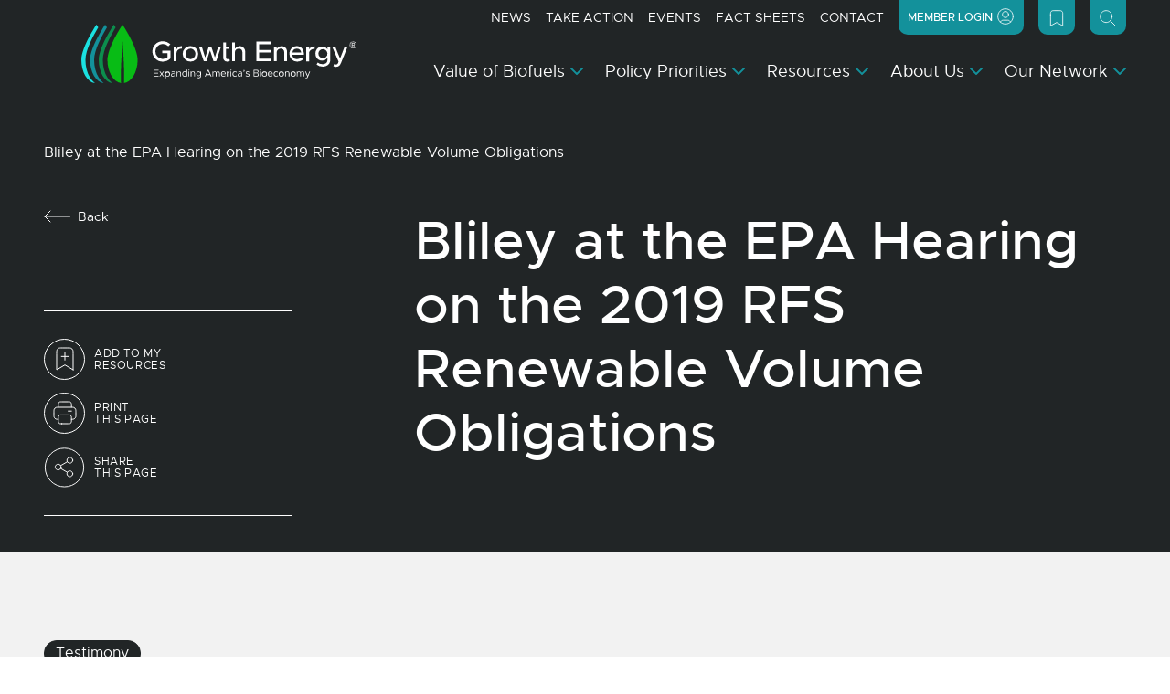

--- FILE ---
content_type: text/html; charset=UTF-8
request_url: https://growthenergy.org/2018/07/18/bliley-at-the-epa-hearing-on-the-2019-rfs-renewable-volume-obligations/
body_size: 32567
content:

<!doctype html>
<html lang="en-US">
	<head>
				<!-- Google tag (gtag.js) -->
		<script async src="https://www.googletagmanager.com/gtag/js?id=G-LGNTVTWFF1"></script>
		<script>
		window.dataLayer = window.dataLayer || [];
		function gtag(){dataLayer.push(arguments);}
		gtag('js', new Date());

		gtag('config', 'G-LGNTVTWFF1');
		</script>
		
		<meta charset="UTF-8">
<script>
var gform;gform||(document.addEventListener("gform_main_scripts_loaded",function(){gform.scriptsLoaded=!0}),document.addEventListener("gform/theme/scripts_loaded",function(){gform.themeScriptsLoaded=!0}),window.addEventListener("DOMContentLoaded",function(){gform.domLoaded=!0}),gform={domLoaded:!1,scriptsLoaded:!1,themeScriptsLoaded:!1,isFormEditor:()=>"function"==typeof InitializeEditor,callIfLoaded:function(o){return!(!gform.domLoaded||!gform.scriptsLoaded||!gform.themeScriptsLoaded&&!gform.isFormEditor()||(gform.isFormEditor()&&console.warn("The use of gform.initializeOnLoaded() is deprecated in the form editor context and will be removed in Gravity Forms 3.1."),o(),0))},initializeOnLoaded:function(o){gform.callIfLoaded(o)||(document.addEventListener("gform_main_scripts_loaded",()=>{gform.scriptsLoaded=!0,gform.callIfLoaded(o)}),document.addEventListener("gform/theme/scripts_loaded",()=>{gform.themeScriptsLoaded=!0,gform.callIfLoaded(o)}),window.addEventListener("DOMContentLoaded",()=>{gform.domLoaded=!0,gform.callIfLoaded(o)}))},hooks:{action:{},filter:{}},addAction:function(o,r,e,t){gform.addHook("action",o,r,e,t)},addFilter:function(o,r,e,t){gform.addHook("filter",o,r,e,t)},doAction:function(o){gform.doHook("action",o,arguments)},applyFilters:function(o){return gform.doHook("filter",o,arguments)},removeAction:function(o,r){gform.removeHook("action",o,r)},removeFilter:function(o,r,e){gform.removeHook("filter",o,r,e)},addHook:function(o,r,e,t,n){null==gform.hooks[o][r]&&(gform.hooks[o][r]=[]);var d=gform.hooks[o][r];null==n&&(n=r+"_"+d.length),gform.hooks[o][r].push({tag:n,callable:e,priority:t=null==t?10:t})},doHook:function(r,o,e){var t;if(e=Array.prototype.slice.call(e,1),null!=gform.hooks[r][o]&&((o=gform.hooks[r][o]).sort(function(o,r){return o.priority-r.priority}),o.forEach(function(o){"function"!=typeof(t=o.callable)&&(t=window[t]),"action"==r?t.apply(null,e):e[0]=t.apply(null,e)})),"filter"==r)return e[0]},removeHook:function(o,r,t,n){var e;null!=gform.hooks[o][r]&&(e=(e=gform.hooks[o][r]).filter(function(o,r,e){return!!(null!=n&&n!=o.tag||null!=t&&t!=o.priority)}),gform.hooks[o][r]=e)}});
</script>

		<meta name="viewport" content="width=device-width, initial-scale=1, shrink-to-fit=no">
		<link rel="profile" href="https://gmpg.org/xfn/11">

		<meta name='robots' content='index, follow, max-image-preview:large, max-snippet:-1, max-video-preview:-1' />

	<!-- This site is optimized with the Yoast SEO Premium plugin v26.6 (Yoast SEO v26.6) - https://yoast.com/wordpress/plugins/seo/ -->
	<title>Bliley at the EPA Hearing on the 2019 RFS Renewable Volume Obligations</title>
	<link rel="canonical" href="https://growthenergy.org/2018/07/18/bliley-at-the-epa-hearing-on-the-2019-rfs-renewable-volume-obligations/" />
	<meta property="og:locale" content="en_US" />
	<meta property="og:type" content="article" />
	<meta property="og:title" content="Bliley at the EPA Hearing on the 2019 RFS Renewable Volume Obligations" />
	<meta property="og:url" content="https://growthenergy.org/2018/07/18/bliley-at-the-epa-hearing-on-the-2019-rfs-renewable-volume-obligations/" />
	<meta property="og:site_name" content="Growth Energy" />
	<meta property="article:published_time" content="2018-07-18T04:00:00+00:00" />
	<meta property="article:modified_time" content="2023-11-15T16:01:15+00:00" />
	<meta property="og:image" content="https://growthenergy.org/wp-content/uploads/2023/11/AdobeStock_64850582-scaled.jpg" />
	<meta property="og:image:width" content="2560" />
	<meta property="og:image:height" content="1707" />
	<meta property="og:image:type" content="image/jpeg" />
	<meta name="author" content="digitronix" />
	<meta name="twitter:card" content="summary_large_image" />
	<meta name="twitter:label1" content="Written by" />
	<meta name="twitter:data1" content="digitronix" />
	<script type="application/ld+json" class="yoast-schema-graph">{"@context":"https://schema.org","@graph":[{"@type":"WebPage","@id":"https://growthenergy.org/2018/07/18/bliley-at-the-epa-hearing-on-the-2019-rfs-renewable-volume-obligations/","url":"https://growthenergy.org/2018/07/18/bliley-at-the-epa-hearing-on-the-2019-rfs-renewable-volume-obligations/","name":"Bliley at the EPA Hearing on the 2019 RFS Renewable Volume Obligations","isPartOf":{"@id":"https://growthenergy.org/#website"},"datePublished":"2018-07-18T04:00:00+00:00","dateModified":"2023-11-15T16:01:15+00:00","author":{"@id":"https://growthenergy.org/#/schema/person/ad1508ba0449aaee1fdc3be888eba2bb"},"inLanguage":"en-US","potentialAction":[{"@type":"ReadAction","target":["https://growthenergy.org/2018/07/18/bliley-at-the-epa-hearing-on-the-2019-rfs-renewable-volume-obligations/"]}]},{"@type":"WebSite","@id":"https://growthenergy.org/#website","url":"https://growthenergy.org/","name":"Growth Energy","description":"Growth Energy is the leading voice of America’s biofuel industry, delivering a new generation of plant-based energy and climate solutions.","potentialAction":[{"@type":"SearchAction","target":{"@type":"EntryPoint","urlTemplate":"https://growthenergy.org/?s={search_term_string}"},"query-input":{"@type":"PropertyValueSpecification","valueRequired":true,"valueName":"search_term_string"}}],"inLanguage":"en-US"},{"@type":"Person","@id":"https://growthenergy.org/#/schema/person/ad1508ba0449aaee1fdc3be888eba2bb","name":"digitronix","image":{"@type":"ImageObject","inLanguage":"en-US","@id":"https://growthenergy.org/#/schema/person/image/","url":"https://secure.gravatar.com/avatar/c2082b408e306d85d2dce3f054b627e2537cf2bec58bacd228867025f52ba20b?s=96&d=mm&r=g","contentUrl":"https://secure.gravatar.com/avatar/c2082b408e306d85d2dce3f054b627e2537cf2bec58bacd228867025f52ba20b?s=96&d=mm&r=g","caption":"digitronix"},"url":"https://growthenergy.org/member/digitronix/"}]}</script>
	<!-- / Yoast SEO Premium plugin. -->


<link rel='dns-prefetch' href='//unpkg.com' />
<link rel='dns-prefetch' href='//maps.googleapis.com' />
<link rel='dns-prefetch' href='//www.google.com' />
<link rel="alternate" type="application/rss+xml" title="Growth Energy &raquo; Feed" href="https://growthenergy.org/feed/" />
<link rel="alternate" type="application/rss+xml" title="Growth Energy &raquo; Comments Feed" href="https://growthenergy.org/comments/feed/" />
<link rel="alternate" title="oEmbed (JSON)" type="application/json+oembed" href="https://growthenergy.org/wp-json/oembed/1.0/embed?url=https%3A%2F%2Fgrowthenergy.org%2F2018%2F07%2F18%2Fbliley-at-the-epa-hearing-on-the-2019-rfs-renewable-volume-obligations%2F" />
<link rel="alternate" title="oEmbed (XML)" type="text/xml+oembed" href="https://growthenergy.org/wp-json/oembed/1.0/embed?url=https%3A%2F%2Fgrowthenergy.org%2F2018%2F07%2F18%2Fbliley-at-the-epa-hearing-on-the-2019-rfs-renewable-volume-obligations%2F&#038;format=xml" />
<style id='wp-img-auto-sizes-contain-inline-css'>
img:is([sizes=auto i],[sizes^="auto," i]){contain-intrinsic-size:3000px 1500px}
/*# sourceURL=wp-img-auto-sizes-contain-inline-css */
</style>
<style id='classic-theme-styles-inline-css'>
/*! This file is auto-generated */
.wp-block-button__link{color:#fff;background-color:#32373c;border-radius:9999px;box-shadow:none;text-decoration:none;padding:calc(.667em + 2px) calc(1.333em + 2px);font-size:1.125em}.wp-block-file__button{background:#32373c;color:#fff;text-decoration:none}
/*# sourceURL=/wp-includes/css/classic-themes.min.css */
</style>
<link rel='stylesheet' id='wskt-styles-css' href='https://growthenergy.org/wp-content/themes/wsk-theme/dist/css/styles.css?ver=1764054002' media='all' />
<script src="https://growthenergy.org/wp-includes/js/jquery/jquery.min.js?ver=3.7.1" id="jquery-core-js"></script>
<script src="https://growthenergy.org/wp-includes/js/jquery/jquery-migrate.min.js?ver=3.4.1" id="jquery-migrate-js"></script>
<script src="https://unpkg.com/@lottiefiles/lottie-player@latest/dist/lottie-player.js?ver=4.1.0" id="lottie-scripts-js"></script>
<link rel="https://api.w.org/" href="https://growthenergy.org/wp-json/" /><link rel="alternate" title="JSON" type="application/json" href="https://growthenergy.org/wp-json/wp/v2/posts/16968" /><link rel="EditURI" type="application/rsd+xml" title="RSD" href="https://growthenergy.org/xmlrpc.php?rsd" />
<link rel='shortlink' href='https://growthenergy.org/?p=16968' />
		<link rel="shortcut icon" href="https://growthenergy.org/wp-content/plugins/wsk-theme-support/dist/img/favicon.ico" />

		<link rel="apple-touch-icon-precomposed" sizes="57x57" href="https://growthenergy.org/wp-content/plugins/wsk-theme-support/dist/img/apple-touch-icon-57x57.png" />
		<link rel="apple-touch-icon-precomposed" sizes="114x114" href="https://growthenergy.org/wp-content/plugins/wsk-theme-support/dist/img/apple-touch-icon-114x114.png" />
		<link rel="apple-touch-icon-precomposed" sizes="72x72" href="https://growthenergy.org/wp-content/plugins/wsk-theme-support/dist/img/apple-touch-icon-72x72.png" />
		<link rel="apple-touch-icon-precomposed" sizes="144x144" href="https://growthenergy.org/wp-content/plugins/wsk-theme-support/dist/img/apple-touch-icon-144x144.png" />
		<link rel="apple-touch-icon-precomposed" sizes="60x60" href="https://growthenergy.org/wp-content/plugins/wsk-theme-support/dist/img/apple-touch-icon-60x60.png" />
		<link rel="apple-touch-icon-precomposed" sizes="120x120" href="https://growthenergy.org/wp-content/plugins/wsk-theme-support/dist/img/apple-touch-icon-120x120.png" />
		<link rel="apple-touch-icon-precomposed" sizes="76x76" href="https://growthenergy.org/wp-content/plugins/wsk-theme-support/dist/img/apple-touch-icon-76x76.png" />
		<link rel="apple-touch-icon-precomposed" sizes="152x152" href="https://growthenergy.org/wp-content/plugins/wsk-theme-support/dist/img/apple-touch-icon-152x152.png" />

		<link rel="icon" type="image/png" href="https://growthenergy.org/wp-content/plugins/wsk-theme-support/dist/img/favicon-196x196.png" sizes="196x196" />
		<link rel="icon" type="image/png" href="https://growthenergy.org/wp-content/plugins/wsk-theme-support/dist/img/favicon-96x96.png" sizes="96x96" />
		<link rel="icon" type="image/png" href="https://growthenergy.org/wp-content/plugins/wsk-theme-support/dist/img/favicon-32x32.png" sizes="32x32" />
		<link rel="icon" type="image/png" href="https://growthenergy.org/wp-content/plugins/wsk-theme-support/dist/img/favicon-16x16.png" sizes="16x16" />
		<link rel="icon" type="image/png" href="https://growthenergy.org/wp-content/plugins/wsk-theme-support/dist/img/favicon-128.png" sizes="128x128" />

		<meta name="application-name" content="Growth Energy">
		<meta name="msapplication-tooltip" content="Growth Energy is the leading voice of America’s biofuel industry, delivering a new generation of plant-based energy and climate solutions.">
		<meta name="msapplication-TileColor" content="#FFFFFF" />
		<meta name="msapplication-TileImage" content="https://growthenergy.org/wp-content/plugins/wsk-theme-support/dist/img/mstile-144x144.png" />
		<meta name="msapplication-square70x70logo" content="https://growthenergy.org/wp-content/plugins/wsk-theme-support/dist/img/mstile-70x70.png" />
		<meta name="msapplication-square150x150logo" content="https://growthenergy.org/wp-content/plugins/wsk-theme-support/dist/img/mstile-150x150.png" />
		<meta name="msapplication-wide310x150logo" content="https://growthenergy.org/wp-content/plugins/wsk-theme-support/dist/img/mstile-310x150.png" />
		<meta name="msapplication-square310x310logo" content="https://growthenergy.org/wp-content/plugins/wsk-theme-support/dist/img/mstile-310x310.png" />
			<style id='global-styles-inline-css'>
:root{--wp--preset--aspect-ratio--square: 1;--wp--preset--aspect-ratio--4-3: 4/3;--wp--preset--aspect-ratio--3-4: 3/4;--wp--preset--aspect-ratio--3-2: 3/2;--wp--preset--aspect-ratio--2-3: 2/3;--wp--preset--aspect-ratio--16-9: 16/9;--wp--preset--aspect-ratio--9-16: 9/16;--wp--preset--color--black: #000000;--wp--preset--color--cyan-bluish-gray: #abb8c3;--wp--preset--color--white: #ffffff;--wp--preset--color--pale-pink: #f78da7;--wp--preset--color--vivid-red: #cf2e2e;--wp--preset--color--luminous-vivid-orange: #ff6900;--wp--preset--color--luminous-vivid-amber: #fcb900;--wp--preset--color--light-green-cyan: #7bdcb5;--wp--preset--color--vivid-green-cyan: #00d084;--wp--preset--color--pale-cyan-blue: #8ed1fc;--wp--preset--color--vivid-cyan-blue: #0693e3;--wp--preset--color--vivid-purple: #9b51e0;--wp--preset--gradient--vivid-cyan-blue-to-vivid-purple: linear-gradient(135deg,rgb(6,147,227) 0%,rgb(155,81,224) 100%);--wp--preset--gradient--light-green-cyan-to-vivid-green-cyan: linear-gradient(135deg,rgb(122,220,180) 0%,rgb(0,208,130) 100%);--wp--preset--gradient--luminous-vivid-amber-to-luminous-vivid-orange: linear-gradient(135deg,rgb(252,185,0) 0%,rgb(255,105,0) 100%);--wp--preset--gradient--luminous-vivid-orange-to-vivid-red: linear-gradient(135deg,rgb(255,105,0) 0%,rgb(207,46,46) 100%);--wp--preset--gradient--very-light-gray-to-cyan-bluish-gray: linear-gradient(135deg,rgb(238,238,238) 0%,rgb(169,184,195) 100%);--wp--preset--gradient--cool-to-warm-spectrum: linear-gradient(135deg,rgb(74,234,220) 0%,rgb(151,120,209) 20%,rgb(207,42,186) 40%,rgb(238,44,130) 60%,rgb(251,105,98) 80%,rgb(254,248,76) 100%);--wp--preset--gradient--blush-light-purple: linear-gradient(135deg,rgb(255,206,236) 0%,rgb(152,150,240) 100%);--wp--preset--gradient--blush-bordeaux: linear-gradient(135deg,rgb(254,205,165) 0%,rgb(254,45,45) 50%,rgb(107,0,62) 100%);--wp--preset--gradient--luminous-dusk: linear-gradient(135deg,rgb(255,203,112) 0%,rgb(199,81,192) 50%,rgb(65,88,208) 100%);--wp--preset--gradient--pale-ocean: linear-gradient(135deg,rgb(255,245,203) 0%,rgb(182,227,212) 50%,rgb(51,167,181) 100%);--wp--preset--gradient--electric-grass: linear-gradient(135deg,rgb(202,248,128) 0%,rgb(113,206,126) 100%);--wp--preset--gradient--midnight: linear-gradient(135deg,rgb(2,3,129) 0%,rgb(40,116,252) 100%);--wp--preset--font-size--small: 13px;--wp--preset--font-size--medium: 20px;--wp--preset--font-size--large: 36px;--wp--preset--font-size--x-large: 42px;--wp--preset--spacing--20: 0.44rem;--wp--preset--spacing--30: 0.67rem;--wp--preset--spacing--40: 1rem;--wp--preset--spacing--50: 1.5rem;--wp--preset--spacing--60: 2.25rem;--wp--preset--spacing--70: 3.38rem;--wp--preset--spacing--80: 5.06rem;--wp--preset--shadow--natural: 6px 6px 9px rgba(0, 0, 0, 0.2);--wp--preset--shadow--deep: 12px 12px 50px rgba(0, 0, 0, 0.4);--wp--preset--shadow--sharp: 6px 6px 0px rgba(0, 0, 0, 0.2);--wp--preset--shadow--outlined: 6px 6px 0px -3px rgb(255, 255, 255), 6px 6px rgb(0, 0, 0);--wp--preset--shadow--crisp: 6px 6px 0px rgb(0, 0, 0);}:where(.is-layout-flex){gap: 0.5em;}:where(.is-layout-grid){gap: 0.5em;}body .is-layout-flex{display: flex;}.is-layout-flex{flex-wrap: wrap;align-items: center;}.is-layout-flex > :is(*, div){margin: 0;}body .is-layout-grid{display: grid;}.is-layout-grid > :is(*, div){margin: 0;}:where(.wp-block-columns.is-layout-flex){gap: 2em;}:where(.wp-block-columns.is-layout-grid){gap: 2em;}:where(.wp-block-post-template.is-layout-flex){gap: 1.25em;}:where(.wp-block-post-template.is-layout-grid){gap: 1.25em;}.has-black-color{color: var(--wp--preset--color--black) !important;}.has-cyan-bluish-gray-color{color: var(--wp--preset--color--cyan-bluish-gray) !important;}.has-white-color{color: var(--wp--preset--color--white) !important;}.has-pale-pink-color{color: var(--wp--preset--color--pale-pink) !important;}.has-vivid-red-color{color: var(--wp--preset--color--vivid-red) !important;}.has-luminous-vivid-orange-color{color: var(--wp--preset--color--luminous-vivid-orange) !important;}.has-luminous-vivid-amber-color{color: var(--wp--preset--color--luminous-vivid-amber) !important;}.has-light-green-cyan-color{color: var(--wp--preset--color--light-green-cyan) !important;}.has-vivid-green-cyan-color{color: var(--wp--preset--color--vivid-green-cyan) !important;}.has-pale-cyan-blue-color{color: var(--wp--preset--color--pale-cyan-blue) !important;}.has-vivid-cyan-blue-color{color: var(--wp--preset--color--vivid-cyan-blue) !important;}.has-vivid-purple-color{color: var(--wp--preset--color--vivid-purple) !important;}.has-black-background-color{background-color: var(--wp--preset--color--black) !important;}.has-cyan-bluish-gray-background-color{background-color: var(--wp--preset--color--cyan-bluish-gray) !important;}.has-white-background-color{background-color: var(--wp--preset--color--white) !important;}.has-pale-pink-background-color{background-color: var(--wp--preset--color--pale-pink) !important;}.has-vivid-red-background-color{background-color: var(--wp--preset--color--vivid-red) !important;}.has-luminous-vivid-orange-background-color{background-color: var(--wp--preset--color--luminous-vivid-orange) !important;}.has-luminous-vivid-amber-background-color{background-color: var(--wp--preset--color--luminous-vivid-amber) !important;}.has-light-green-cyan-background-color{background-color: var(--wp--preset--color--light-green-cyan) !important;}.has-vivid-green-cyan-background-color{background-color: var(--wp--preset--color--vivid-green-cyan) !important;}.has-pale-cyan-blue-background-color{background-color: var(--wp--preset--color--pale-cyan-blue) !important;}.has-vivid-cyan-blue-background-color{background-color: var(--wp--preset--color--vivid-cyan-blue) !important;}.has-vivid-purple-background-color{background-color: var(--wp--preset--color--vivid-purple) !important;}.has-black-border-color{border-color: var(--wp--preset--color--black) !important;}.has-cyan-bluish-gray-border-color{border-color: var(--wp--preset--color--cyan-bluish-gray) !important;}.has-white-border-color{border-color: var(--wp--preset--color--white) !important;}.has-pale-pink-border-color{border-color: var(--wp--preset--color--pale-pink) !important;}.has-vivid-red-border-color{border-color: var(--wp--preset--color--vivid-red) !important;}.has-luminous-vivid-orange-border-color{border-color: var(--wp--preset--color--luminous-vivid-orange) !important;}.has-luminous-vivid-amber-border-color{border-color: var(--wp--preset--color--luminous-vivid-amber) !important;}.has-light-green-cyan-border-color{border-color: var(--wp--preset--color--light-green-cyan) !important;}.has-vivid-green-cyan-border-color{border-color: var(--wp--preset--color--vivid-green-cyan) !important;}.has-pale-cyan-blue-border-color{border-color: var(--wp--preset--color--pale-cyan-blue) !important;}.has-vivid-cyan-blue-border-color{border-color: var(--wp--preset--color--vivid-cyan-blue) !important;}.has-vivid-purple-border-color{border-color: var(--wp--preset--color--vivid-purple) !important;}.has-vivid-cyan-blue-to-vivid-purple-gradient-background{background: var(--wp--preset--gradient--vivid-cyan-blue-to-vivid-purple) !important;}.has-light-green-cyan-to-vivid-green-cyan-gradient-background{background: var(--wp--preset--gradient--light-green-cyan-to-vivid-green-cyan) !important;}.has-luminous-vivid-amber-to-luminous-vivid-orange-gradient-background{background: var(--wp--preset--gradient--luminous-vivid-amber-to-luminous-vivid-orange) !important;}.has-luminous-vivid-orange-to-vivid-red-gradient-background{background: var(--wp--preset--gradient--luminous-vivid-orange-to-vivid-red) !important;}.has-very-light-gray-to-cyan-bluish-gray-gradient-background{background: var(--wp--preset--gradient--very-light-gray-to-cyan-bluish-gray) !important;}.has-cool-to-warm-spectrum-gradient-background{background: var(--wp--preset--gradient--cool-to-warm-spectrum) !important;}.has-blush-light-purple-gradient-background{background: var(--wp--preset--gradient--blush-light-purple) !important;}.has-blush-bordeaux-gradient-background{background: var(--wp--preset--gradient--blush-bordeaux) !important;}.has-luminous-dusk-gradient-background{background: var(--wp--preset--gradient--luminous-dusk) !important;}.has-pale-ocean-gradient-background{background: var(--wp--preset--gradient--pale-ocean) !important;}.has-electric-grass-gradient-background{background: var(--wp--preset--gradient--electric-grass) !important;}.has-midnight-gradient-background{background: var(--wp--preset--gradient--midnight) !important;}.has-small-font-size{font-size: var(--wp--preset--font-size--small) !important;}.has-medium-font-size{font-size: var(--wp--preset--font-size--medium) !important;}.has-large-font-size{font-size: var(--wp--preset--font-size--large) !important;}.has-x-large-font-size{font-size: var(--wp--preset--font-size--x-large) !important;}
/*# sourceURL=global-styles-inline-css */
</style>
<link rel='stylesheet' id='magic_login_shortcode-css' href='https://growthenergy.org/wp-content/plugins/magic-login-pro/dist/css/shortcode-style.css?ver=2.6.2' media='all' />
<link rel='stylesheet' id='dashicons-css' href='https://growthenergy.org/wp-includes/css/dashicons.min.css?ver=4b85fce668565ad624a6052afd1721d9' media='all' />
</head>

	<body class="wp-singular post-template-default single single-post postid-16968 single-format-standard wp-theme-wsk-theme is-minimal-ui">
		<div class="site">

			
<header id="masthead" class="site-header" role="banner">
	
<nav class="navbar navbar-expand-xl navbar-light navbar-dark navbar-transparent">

	<div class="container-fluid">

		<a href="https://growthenergy.org" class="navbar-brand" title="Growth Energy"><svg xmlns="http://www.w3.org/2000/svg" width="383" height="82" viewBox="0 0 387.26 82.356">
  <g id="logo-growth-energy" transform="translate(-30.14 -30.77)">
    <g id="logo_brand-mark" transform="translate(30.14 30.777)">
      <path id="Path_47" data-name="Path 47" d="M30.14,80.541c0,17,8.4,30.952,19.143,32.588a29.827,29.827,0,0,1-7-8.021c-4.116-6.74-6.379-15.463-6.379-24.56,0-14.222,11.68-35.389,18.011-45.815-1.547-2.481-2.528-3.953-2.528-3.953S30.14,62.455,30.14,80.548Z" transform="translate(-30.14 -30.78)" fill="#1be0e0"/>
      <path id="Path_48" data-name="Path 48" d="M48.08,80.541c0,17,8.4,30.952,19.143,32.588a29.828,29.828,0,0,1-7-8.021c-4.116-6.74-6.379-15.463-6.379-24.56,0-14.222,11.68-35.389,18.011-45.815-1.547-2.481-2.528-3.953-2.528-3.953S48.08,62.455,48.08,80.548Z" transform="translate(-35.854 -30.78)" fill="#13919b"/>
      <path id="Path_49" data-name="Path 49" d="M66.02,80.541c0,17,8.4,30.952,19.143,32.588a29.828,29.828,0,0,1-7-8.021c-4.116-6.74-6.379-15.463-6.379-24.56,0-14.222,11.68-35.389,18.011-45.815-1.547-2.481-2.528-3.953-2.528-3.953S66.02,62.455,66.02,80.548Z" transform="translate(-41.569 -30.78)" fill="#0c8e4d"/>
      <path id="Path_50" data-name="Path 50" d="M126.447,80.538c0-18.093-21.248-49.768-21.248-49.768S83.95,62.445,83.95,80.538c0,16.989,8.389,30.912,19.129,32.554-.1-3.516-.15-7.312-.15-11.292,0-17.63,2.269-48.494,2.269-48.494s2.269,30.864,2.269,48.494c0,3.98-.055,7.782-.15,11.292C118.051,111.443,126.447,97.52,126.447,80.538Z" transform="translate(-47.28 -30.777)" fill="#08bc15"/>
    </g>
    <g id="logo_word-mark">
      <path id="Path_51" data-name="Path 51" d="M180.66,125.142v3.121h5.152v1.022H180.66v3.305h5.724v1.022H179.57V124.12h6.815v1.022Z" transform="translate(-47.598 -29.735)" fill="none"/>
      <path id="Path_52" data-name="Path 52" d="M196.623,134.712l-2.14-2.849-2.153,2.849h-1.22l2.767-3.646-2.651-3.5h1.22l2.044,2.692,2.031-2.692h1.213l-2.637,3.5,2.753,3.646h-1.22Z" transform="translate(-51.273 -30.834)" fill="none"/>
      <path id="Path_53" data-name="Path 53" d="M210.014,131.061c0,2.2-1.411,3.748-3.292,3.748a2.9,2.9,0,0,1-2.6-1.506v3.721H203.09V127.5h1.036v1.342a2.9,2.9,0,0,1,2.6-1.506c1.881,0,3.292,1.547,3.292,3.734Zm-1.09,0a2.43,2.43,0,1,0-2.392,2.821C207.942,133.882,208.923,132.71,208.923,131.061Z" transform="translate(-55.089 -30.76)" fill="none"/>
      <path id="Path_54" data-name="Path 54" d="M221.29,130.288v4.355h-1.036v-1.118a2.985,2.985,0,0,1-2.515,1.288,2.334,2.334,0,0,1-2.61-2.283,2.566,2.566,0,0,1,2.808-2.378,7.707,7.707,0,0,1,2.324.4v-.266a1.824,1.824,0,0,0-1.935-2.072,4.84,4.84,0,0,0-2.085.647l-.416-.845a5.773,5.773,0,0,1,2.569-.688,2.686,2.686,0,0,1,2.9,2.958Zm-1.036,2.113v-1.09a8.223,8.223,0,0,0-2.153-.293c-1.063,0-1.963.607-1.963,1.465s.777,1.411,1.785,1.411a2.352,2.352,0,0,0,2.337-1.492Z" transform="translate(-58.924 -30.757)" fill="none"/>
      <path id="Path_55" data-name="Path 55" d="M233.132,130.084v4.545H232.1V130.22a1.806,1.806,0,0,0-1.785-1.976,2.084,2.084,0,0,0-2.215,1.84v4.545H227.06V127.48H228.1v1.145a2.707,2.707,0,0,1,2.351-1.315,2.611,2.611,0,0,1,2.678,2.767Z" transform="translate(-62.725 -30.751)" fill="none"/>
      <path id="Path_56" data-name="Path 56" d="M245.3,123.877v9.663h-1.036V132.2a2.9,2.9,0,0,1-2.6,1.506c-1.881,0-3.292-1.547-3.292-3.748s1.411-3.734,3.292-3.734a2.9,2.9,0,0,1,2.6,1.506V123.87H245.3Zm-1.036,6.079a2.524,2.524,0,0,0-2.406-2.808c-1.411,0-2.392,1.159-2.392,2.808a2.43,2.43,0,1,0,4.8,0Z" transform="translate(-66.33 -29.655)" fill="none"/>
      <path id="Path_57" data-name="Path 57" d="M251.28,124.335a.688.688,0,0,1,.688-.675.681.681,0,0,1,.675.675.682.682,0,1,1-1.363,0Zm.164,1.99h1.036v7.149h-1.036Z" transform="translate(-70.439 -29.588)" fill="none"/>
      <path id="Path_58" data-name="Path 58" d="M261.962,130.084v4.545h-1.036V130.22a1.806,1.806,0,0,0-1.785-1.976,2.084,2.084,0,0,0-2.215,1.84v4.545H255.89V127.48h1.036v1.145a2.707,2.707,0,0,1,2.351-1.315,2.611,2.611,0,0,1,2.678,2.767Z" transform="translate(-71.908 -30.751)" fill="none"/>
      <path id="Path_59" data-name="Path 59" d="M274.094,127.49v6.385a3.2,3.2,0,0,1-3.51,3.135,4.612,4.612,0,0,1-2.889-.954l.457-.818a3.393,3.393,0,0,0,2.3.845c1.642,0,2.61-.818,2.61-2.215V132.71a2.973,2.973,0,0,1-2.6,1.4,3.4,3.4,0,0,1,0-6.787,2.973,2.973,0,0,1,2.6,1.4V127.49h1.036Zm-1.036,3.217a2.4,2.4,0,1,0-2.406,2.474A2.337,2.337,0,0,0,273.058,130.707Z" transform="translate(-75.501 -30.754)" fill="none"/>
      <path id="Path_60" data-name="Path 60" d="M292.511,131.459h-5.3l-.954,2.153H285.09l4.191-9.493h1.172l4.191,9.493h-1.172l-.954-2.153Zm-.443-1.022-2.194-4.988-2.215,4.988Z" transform="translate(-81.209 -29.735)" fill="none"/>
      <path id="Path_61" data-name="Path 61" d="M311.343,130.087v4.545h-1.036v-4.409a1.754,1.754,0,0,0-1.642-1.976,1.816,1.816,0,0,0-1.935,1.84v4.545h-1.036v-4.409a1.754,1.754,0,0,0-1.642-1.976,1.816,1.816,0,0,0-1.935,1.84v4.545H301.08v-7.149h1.036v1.049a2.218,2.218,0,0,1,2.072-1.213,2.427,2.427,0,0,1,2.31,1.52,2.332,2.332,0,0,1,2.31-1.52,2.552,2.552,0,0,1,2.542,2.767Z" transform="translate(-86.302 -30.754)" fill="none"/>
      <path id="Path_62" data-name="Path 62" d="M324.281,133.014l.634.675a4.28,4.28,0,0,1-2.876,1.1,3.671,3.671,0,0,1-3.619-3.762,3.551,3.551,0,0,1,3.523-3.721c2.153,0,3.387,1.629,3.387,4.13h-5.847a2.535,2.535,0,0,0,2.542,2.419,3.362,3.362,0,0,0,2.256-.859Zm-4.784-2.487h4.811a2.284,2.284,0,0,0-2.324-2.283A2.5,2.5,0,0,0,319.5,130.527Z" transform="translate(-91.825 -30.751)" fill="none"/>
      <path id="Path_63" data-name="Path 63" d="M334.773,127.33v.927a2.5,2.5,0,0,0-2.767,2.392v3.993H330.97v-7.149h1.036v1.4A2.882,2.882,0,0,1,334.773,127.33Z" transform="translate(-95.823 -30.757)" fill="none"/>
      <path id="Path_64" data-name="Path 64" d="M338.17,124.335a.688.688,0,0,1,.688-.675.681.681,0,0,1,.675.675.682.682,0,1,1-1.363,0Zm.164,1.99h1.036v7.149h-1.036Z" transform="translate(-98.116 -29.588)" fill="none"/>
      <path id="Path_65" data-name="Path 65" d="M342.2,131.054a3.766,3.766,0,0,1,3.707-3.734,3.682,3.682,0,0,1,2.542,1.049l-.716.7a2.486,2.486,0,0,0-1.826-.831,2.822,2.822,0,0,0,0,5.629,2.526,2.526,0,0,0,1.867-.872l.716.7a3.651,3.651,0,0,1-2.583,1.09,3.778,3.778,0,0,1-3.707-3.748Z" transform="translate(-99.4 -30.754)" fill="none"/>
      <path id="Path_66" data-name="Path 66" d="M359.171,130.288v4.355h-1.036v-1.118a2.985,2.985,0,0,1-2.515,1.288,2.334,2.334,0,0,1-2.61-2.283,2.566,2.566,0,0,1,2.808-2.378,7.707,7.707,0,0,1,2.324.4v-.266a1.824,1.824,0,0,0-1.935-2.072,4.84,4.84,0,0,0-2.085.647l-.416-.845a5.773,5.773,0,0,1,2.569-.688,2.686,2.686,0,0,1,2.9,2.958Zm-1.036,2.113v-1.09a8.223,8.223,0,0,0-2.153-.293c-1.063,0-1.963.607-1.963,1.465s.777,1.411,1.785,1.411a2.352,2.352,0,0,0,2.337-1.492Z" transform="translate(-102.843 -30.757)" fill="none"/>
      <path id="Path_67" data-name="Path 67" d="M364.974,127.137a3.145,3.145,0,0,0,.716-1.288.759.759,0,0,1-.75-.763.748.748,0,0,1,.763-.736c.525,0,.845.47.845,1.1,0,.552-.232,1.022-1.063,2.058l-.511-.388Z" transform="translate(-106.643 -29.808)" fill="none"/>
      <path id="Path_68" data-name="Path 68" d="M369.43,133.743l.538-.763a4.15,4.15,0,0,0,2.419.9c.94,0,1.574-.443,1.574-1.118,0-.777-.831-1.022-1.8-1.3-1.731-.5-2.392-1.009-2.392-2.031a2.212,2.212,0,0,1,2.5-2.1,4.756,4.756,0,0,1,2.556.8l-.5.8a3.884,3.884,0,0,0-2.058-.675c-.8,0-1.465.361-1.465,1.049,0,.62.525.818,1.854,1.247,1.145.361,2.337.75,2.337,2.1s-1.131,2.153-2.61,2.153a4.873,4.873,0,0,1-2.958-1.063Z" transform="translate(-108.073 -30.757)" fill="none"/>
      <path id="Path_69" data-name="Path 69" d="M385.91,124.12h4.355a2.4,2.4,0,0,1,2.61,2.365,2.253,2.253,0,0,1-1.356,2.085,2.772,2.772,0,0,1,1.731,2.446,2.61,2.61,0,0,1-2.821,2.6H385.91Zm4.075,4.021a1.541,1.541,0,1,0,0-3.039h-3v3.039Zm.17,4.491a1.773,1.773,0,1,0,0-3.516h-3.162v3.51h3.162Z" transform="translate(-113.323 -29.735)" fill="none"/>
      <path id="Path_70" data-name="Path 70" d="M398.88,124.335a.688.688,0,0,1,.688-.675.681.681,0,0,1,.675.675.682.682,0,1,1-1.363,0Zm.17,1.99h1.036v7.149H399.05Z" transform="translate(-117.454 -29.588)" fill="none"/>
      <path id="Path_71" data-name="Path 71" d="M402.92,131.054a3.7,3.7,0,1,1,3.707,3.748A3.766,3.766,0,0,1,402.92,131.054Zm6.3,0a2.612,2.612,0,1,0-2.6,2.821A2.744,2.744,0,0,0,409.224,131.054Z" transform="translate(-118.741 -30.754)" fill="none"/>
      <path id="Path_72" data-name="Path 72" d="M421.351,133.014l.634.675a4.28,4.28,0,0,1-2.876,1.1,3.671,3.671,0,0,1-3.619-3.762,3.551,3.551,0,0,1,3.523-3.721c2.153,0,3.387,1.629,3.387,4.13h-5.847a2.535,2.535,0,0,0,2.542,2.419,3.362,3.362,0,0,0,2.256-.859Zm-4.784-2.487h4.811a2.284,2.284,0,0,0-2.324-2.283A2.5,2.5,0,0,0,416.567,130.527Z" transform="translate(-122.745 -30.751)" fill="none"/>
      <path id="Path_73" data-name="Path 73" d="M427.33,131.054a3.766,3.766,0,0,1,3.707-3.734,3.682,3.682,0,0,1,2.542,1.049l-.716.7a2.486,2.486,0,0,0-1.826-.831,2.822,2.822,0,0,0,0,5.629A2.527,2.527,0,0,0,432.9,133l.716.7a3.651,3.651,0,0,1-2.583,1.09,3.778,3.778,0,0,1-3.707-3.748Z" transform="translate(-126.516 -30.754)" fill="none"/>
      <path id="Path_74" data-name="Path 74" d="M437.87,131.054a3.7,3.7,0,1,1,3.707,3.748A3.766,3.766,0,0,1,437.87,131.054Zm6.3,0a2.612,2.612,0,1,0-2.6,2.821A2.744,2.744,0,0,0,444.174,131.054Z" transform="translate(-129.873 -30.754)" fill="none"/>
      <path id="Path_75" data-name="Path 75" d="M457.092,130.084v4.545h-1.036V130.22a1.806,1.806,0,0,0-1.785-1.976,2.084,2.084,0,0,0-2.215,1.84v4.545H451.02V127.48h1.036v1.145a2.707,2.707,0,0,1,2.351-1.315,2.611,2.611,0,0,1,2.678,2.767Z" transform="translate(-134.062 -30.751)" fill="none"/>
      <path id="Path_76" data-name="Path 76" d="M462.22,131.054a3.7,3.7,0,1,1,3.707,3.748A3.766,3.766,0,0,1,462.22,131.054Zm6.3,0a2.612,2.612,0,1,0-2.6,2.821A2.744,2.744,0,0,0,468.517,131.054Z" transform="translate(-137.63 -30.754)" fill="none"/>
      <path id="Path_77" data-name="Path 77" d="M485.623,130.087v4.545h-1.036v-4.409a1.754,1.754,0,0,0-1.642-1.976,1.816,1.816,0,0,0-1.935,1.84v4.545h-1.036v-4.409a1.754,1.754,0,0,0-1.642-1.976,1.816,1.816,0,0,0-1.935,1.84v4.545H475.36v-7.149H476.4v1.049a2.218,2.218,0,0,1,2.072-1.213,2.427,2.427,0,0,1,2.31,1.52,2.332,2.332,0,0,1,2.31-1.52,2.552,2.552,0,0,1,2.542,2.767Z" transform="translate(-141.815 -30.754)" fill="none"/>
      <path id="Path_78" data-name="Path 78" d="M492.906,136.964l.245-.886a1.917,1.917,0,0,0,.845.177,1.059,1.059,0,0,0,1.036-.634l.416-.886-3.108-7.176h1.145l2.5,5.942,2.365-5.942h1.118l-3.264,7.946a2.236,2.236,0,0,1-2.167,1.683,2.726,2.726,0,0,1-1.131-.232Z" transform="translate(-147.224 -30.83)" fill="none"/>
      <path id="Path_79" data-name="Path 79" d="M190.751,78.415h11.442v11.04a16.08,16.08,0,0,1-10.876,4.355,14.325,14.325,0,1,1,0-28.649,15.859,15.859,0,0,1,10.876,4.355l-2.862,2.74a11.507,11.507,0,0,0-8.021-3.346,10.582,10.582,0,0,0,0,21.153,11.749,11.749,0,0,0,6.849-2.3v-5.8h-7.414V78.421Z" transform="translate(-46.744 -10.954)" fill="none"/>
      <path id="Path_80" data-name="Path 80" d="M232.541,75.207v3.462c-4.314,0-7.374,2.378-7.735,6V96.516H220.82V75.684h3.987V79.67a8.241,8.241,0,0,1,7.735-4.47Z" transform="translate(-60.737 -14.152)" fill="none"/>
      <path id="Path_81" data-name="Path 81" d="M239.38,86.086a10.958,10.958,0,1,1,11,10.917A11.066,11.066,0,0,1,239.38,86.086Zm17.923,0c0-4.027-3.183-7.414-6.931-7.414a7.448,7.448,0,0,0,0,14.87A7.237,7.237,0,0,0,257.3,86.086Z" transform="translate(-66.649 -14.155)" fill="none"/>
      <path id="Path_82" data-name="Path 82" d="M272.84,75.92h4.068l4.8,15.51,5.159-15.51h3.387l5.159,15.51,4.757-15.51h4.068l-7.012,20.833h-3.666l-5-15.469-5.036,15.469h-3.666L272.847,75.92Z" transform="translate(-77.307 -14.382)" fill="none"/>
      <path id="Path_83" data-name="Path 83" d="M332.839,93.062a6.707,6.707,0,0,1-4.15,1.492,5.344,5.344,0,0,1-5.479-5.683V67.52h3.9v5.724h4.913v3.387h-4.913V88.6a2.3,2.3,0,0,0,2.133,2.5,3.1,3.1,0,0,0,2.133-.763l1.452,2.74Z" transform="translate(-93.351 -11.706)" fill="none"/>
      <path id="Path_84" data-name="Path 84" d="M359.947,80.816V94.07h-3.9V81.5c0-3.1-1.976-5.275-4.8-5.275-3.142,0-5.758,2.215-5.758,4.913V94.07H341.54V67.52h3.946v8.825a7.771,7.771,0,0,1,6.644-3.585c4.593,0,7.816,3.346,7.816,8.055Z" transform="translate(-99.19 -11.706)" fill="none"/>
      <path id="Path_85" data-name="Path 85" d="M395.659,69.652v7.9H411.9v3.789H395.659v8.423H411.9v3.789H391.55V65.87H411.9v3.789H395.659Z" transform="translate(-115.119 -11.18)" fill="none"/>
      <path id="Path_86" data-name="Path 86" d="M446.433,83.265V96.52h-3.9V83.946c0-3.1-1.976-5.275-4.8-5.275s-5.4,1.895-5.724,4.355v13.5H428.02V75.694h3.987v3.019a7.767,7.767,0,0,1,6.61-3.5C443.21,75.21,446.433,78.556,446.433,83.265Z" transform="translate(-126.736 -14.155)" fill="none"/>
      <path id="Path_87" data-name="Path 87" d="M476.642,91.2l2.5,2.576C477.289,95.756,473.664,97,470.72,97A10.7,10.7,0,0,1,460,86.045c0-6.406,4.634-10.835,10.392-10.835,6.365,0,10.031,4.832,10.031,12.287h-16.4a6.617,6.617,0,0,0,6.644,5.963,9.108,9.108,0,0,0,5.963-2.256Zm-12.566-6.89h12.491c-.443-3.223-2.419-5.561-6-5.561A6.524,6.524,0,0,0,464.075,84.314Z" transform="translate(-136.922 -14.155)" fill="none"/>
      <path id="Path_88" data-name="Path 88" d="M506.431,75.737V79.2c-4.314,0-7.374,2.378-7.735,6V97.046H494.71V76.214H498.7V80.2a8.241,8.241,0,0,1,7.735-4.47Z" transform="translate(-147.979 -14.321)" fill="none"/>
      <path id="Path_89" data-name="Path 89" d="M534.516,76.58V95.191c0,5.356-4.389,9.145-10.556,9.145a14.183,14.183,0,0,1-8.7-2.78l1.574-2.978a9.742,9.742,0,0,0,6.529,2.3c4.47,0,7.169-2.133,7.169-5.758V92.1a8.71,8.71,0,0,1-7.374,3.789c-5.479,0-9.466-4.109-9.466-9.909s3.987-9.868,9.466-9.868a8.747,8.747,0,0,1,7.374,3.83V76.594h3.987Zm-3.987,9.391a6.345,6.345,0,1,0-6.365,6.447A6.145,6.145,0,0,0,530.529,85.971Z" transform="translate(-154.024 -14.442)" fill="none"/>
      <path id="Path_90" data-name="Path 90" d="M550.058,104l.886-3.06a5.392,5.392,0,0,0,2.535.647,2.922,2.922,0,0,0,2.862-1.608l1.049-2.215L548.45,76.82h4.273l6.685,16.437,6.324-16.437h4.15L560.7,99.54c-1.492,3.748-3.707,5.315-6.685,5.356a8.848,8.848,0,0,1-3.946-.886Z" transform="translate(-165.096 -14.668)" fill="none"/>
      <path id="Path_91" data-name="Path 91" d="M591.578,72.118l1.431,2.038h-.947l-1.37-1.956H589.4v1.956h-.825V68.54h2.365a1.914,1.914,0,0,1,2.085,1.833,1.807,1.807,0,0,1-1.438,1.751Zm-2.181-.681h1.424c.811,0,1.356-.4,1.356-1.063s-.545-1.063-1.356-1.063H589.4v2.126Z" transform="translate(-177.879 -12.031)" fill="none"/>
      <path id="Path_92" data-name="Path 92" d="M589.233,75.336a4.743,4.743,0,1,1,4.743-4.743A4.746,4.746,0,0,1,589.233,75.336Zm0-8.8a4.062,4.062,0,1,0,4.062,4.062A4.063,4.063,0,0,0,589.233,66.531Z" transform="translate(-176.576 -11.174)" fill="none"/>
    </g>
  </g>
</svg></a>
		<span class="mobile-search-overlay-toggle">
			<button data-wsk-toggle="overlay" data-wsk-target="#search-overlay" class="btn btn-icon-only navbar-flag" type="button"><svg xmlns="http://www.w3.org/2000/svg" width="20" height="20" viewBox="0 0 24 24" class="icon">
<path d="M22 22L15.3334 15.3333M17.5556 9.77778C17.5556 14.0733 14.0733 17.5556 9.77778 17.5556C5.48223 17.5556 2 14.0733 2 9.77778C2 5.48223 5.48223 2 9.77778 2C14.0733 2 17.5556 5.48223 17.5556 9.77778Z" fill="none" stroke="white" stroke-linecap="round" stroke-linejoin="round"/>
</svg></button>		</span>

		<button class="navbar-toggler" aria-controls="navbar-menu-overlay" aria-expanded="false" aria-label="Toggle navigation" data-wsk-toggle="overlay" data-wsk-target="#navbar-menu-overlay" type="button"><span class="navbar-toggler__icon"></span></button>
		<div id="navbarSupportedContent" class="collapse navbar-collapse">
			<div class="navbar-top">
				<ul id="menu-navbar-sub-menu" class="navbar-sub-nav list-inline"><li id="menu-item-16605" class="menu-item menu-item-type-taxonomy menu-item-object-category menu-item-16605"><a href="https://growthenergy.org/category/news/" class="link-muted">News</a></li>
<li id="menu-item-17252" class="menu-item menu-item-type-custom menu-item-object-custom menu-item-17252"><a href="https://p2a.co/tgieTpP" class="link-muted">Take Action</a></li>
<li id="menu-item-18310" class="menu-item menu-item-type-custom menu-item-object-custom menu-item-18310"><a href="/our-network/events/" class="link-muted">Events</a></li>
<li id="menu-item-16606" class="menu-item menu-item-type-taxonomy menu-item-object-category menu-item-16606"><a href="https://growthenergy.org/category/research-fact-sheets/" class="link-muted">Fact Sheets</a></li>
<li id="menu-item-16608" class="menu-item menu-item-type-post_type menu-item-object-page menu-item-16608"><a href="https://growthenergy.org/about-us/contact/" class="link-muted">Contact</a></li>
</ul>
				<button data-bs-toggle="modal" data-bs-target="#login-registration-modal" class="btn btn-outline navbar-flag" type="button">Member Login<svg xmlns="http://www.w3.org/2000/svg" width="20" height="20" viewBox="0 0 24 24" class="btn__icon btn__icon-right">
<path d="M5.3163 19.4384C5.92462 18.0052 7.34492 17 9 17H15C16.6551 17 18.0754 18.0052 18.6837 19.4384M16 9.5C16 11.7091 14.2091 13.5 12 13.5C9.79086 13.5 8 11.7091 8 9.5C8 7.29086 9.79086 5.5 12 5.5C14.2091 5.5 16 7.29086 16 9.5ZM22 12C22 17.5228 17.5228 22 12 22C6.47715 22 2 17.5228 2 12C2 6.47715 6.47715 2 12 2C17.5228 2 22 6.47715 22 12Z" stroke="white" stroke-linecap="round" stroke-linejoin="round" fill="none"/>
</svg></button>
				<button data-bs-toggle="offcanvas" data-bs-target="#bookmarksOffcanvas" aria-controls="bookmarksOffcanvas" class="btn btn-icon-only navbar-flag" type="button"><svg xmlns="http://www.w3.org/2000/svg" width="20" height="20" viewBox="0 0 24 24" class="icon">
<path d="M4 7.33333C4 5.46649 4 4.53307 4.37369 3.82003C4.7024 3.19282 5.22691 2.68289 5.87203 2.36331C6.60544 2 7.56553 2 9.48571 2H14.5143C16.4345 2 17.3946 2 18.128 2.36331C18.7731 2.68289 19.2976 3.19282 19.6263 3.82003C20 4.53307 20 5.46649 20 7.33333V22L12 17.5556L4 22V7.33333Z" fill="none" stroke="white" stroke-linecap="round" stroke-linejoin="round"/>
</svg></button>
				<button data-wsk-toggle="overlay" data-wsk-target="#search-overlay" class="btn btn-icon-only navbar-flag" type="button"><svg xmlns="http://www.w3.org/2000/svg" width="20" height="20" viewBox="0 0 24 24" class="icon">
<path d="M22 22L15.3334 15.3333M17.5556 9.77778C17.5556 14.0733 14.0733 17.5556 9.77778 17.5556C5.48223 17.5556 2 14.0733 2 9.77778C2 5.48223 5.48223 2 9.77778 2C14.0733 2 17.5556 5.48223 17.5556 9.77778Z" fill="none" stroke="white" stroke-linecap="round" stroke-linejoin="round"/>
</svg></button>			</div>

			<ul id="menu-navbar-menu" class="navbar-nav"><li  id="menu-item-16113" class="menu-item menu-item-type-custom menu-item-object-custom menu-item-has-children dropdown nav-item nav-item-16113"><a href="#" class="nav-link  dropdown-toggle" data-bs-toggle="dropdown" aria-haspopup="true" data-bs-auto-close="outside" aria-expanded="false"><span class="dropdown-toggle__icon"></span>Value of Biofuels<svg xmlns="http://www.w3.org/2000/svg" width="14" height="8" viewBox="0 0 14 8" fill="none" class="dropdown-chevron__icon">
<path d="M1 1L7 7L13 1" stroke="#13919B" stroke-width="2" stroke-linecap="round" stroke-linejoin="round"/>
</svg></a>
<ul class="dropdown-menu dropdown-menu-end dropdown-menu-xxxl-start  depth_0">
	<li  id="menu-item-16114" class="menu-item menu-item-type-post_type menu-item-object-page nav-item nav-item-16114"><a href="https://growthenergy.org/value-of-biofuels/" class="dropdown-item ">Overview</a></li>
	<li  id="menu-item-16116" class="menu-item menu-item-type-post_type menu-item-object-page nav-item nav-item-16116"><a href="https://growthenergy.org/value-of-biofuels/value-at-the-pump/" class="dropdown-item ">Value at the Pump</a></li>
	<li  id="menu-item-16115" class="menu-item menu-item-type-post_type menu-item-object-page nav-item nav-item-16115"><a href="https://growthenergy.org/value-of-biofuels/value-for-the-rural-community/" class="dropdown-item ">Value for the Rural Community</a></li>
	<li  id="menu-item-16124" class="menu-item menu-item-type-post_type menu-item-object-page nav-item nav-item-16124"><a href="https://growthenergy.org/value-of-biofuels/value-for-the-environment/" class="dropdown-item ">Value for the Environment</a></li>
</ul>
</li>
<li  id="menu-item-16110" class="menu-item menu-item-type-custom menu-item-object-custom menu-item-has-children dropdown nav-item nav-item-16110"><a href="#" class="nav-link  dropdown-toggle" data-bs-toggle="dropdown" aria-haspopup="true" data-bs-auto-close="outside" aria-expanded="false"><span class="dropdown-toggle__icon"></span>Policy Priorities<svg xmlns="http://www.w3.org/2000/svg" width="14" height="8" viewBox="0 0 14 8" fill="none" class="dropdown-chevron__icon">
<path d="M1 1L7 7L13 1" stroke="#13919B" stroke-width="2" stroke-linecap="round" stroke-linejoin="round"/>
</svg></a>
<ul class="dropdown-menu dropdown-menu-end dropdown-menu-xxxl-start  depth_0">
	<li  id="menu-item-16097" class="menu-item menu-item-type-post_type menu-item-object-page nav-item nav-item-16097"><a href="https://growthenergy.org/policy-priorities/" class="dropdown-item ">Overview</a></li>
	<li  id="menu-item-18897" class="menu-item menu-item-type-post_type menu-item-object-page nav-item nav-item-18897"><a href="https://growthenergy.org/2025-roadmap-energy-dominance/" class="dropdown-item ">2025 Policy Roadmap</a></li>
	<li  id="menu-item-16101" class="menu-item menu-item-type-post_type menu-item-object-policy-priority nav-item nav-item-16101"><a href="https://growthenergy.org/policy-priority/e15-and-higher-ethanol-blends/" class="dropdown-item ">Lower-Cost, Lower-Emissions Bioethanol</a></li>
	<li  id="menu-item-16107" class="menu-item menu-item-type-post_type menu-item-object-policy-priority nav-item nav-item-16107"><a href="https://growthenergy.org/policy-priority/the-renewable-fuel-standard/" class="dropdown-item ">The Renewable Fuel Standard</a></li>
	<li  id="menu-item-16128" class="menu-item menu-item-type-custom menu-item-object-custom menu-item-has-children dropdown nav-item nav-item-16128 dropdown-menu-child-item dropdown-menu-end at_depth_1"><a href="#" class="dropdown-item  dropdown-toggle" data-bs-toggle="dropdown" aria-haspopup="true" data-bs-auto-close="outside" aria-expanded="false"><span class="dropdown-toggle__icon"></span>Tax Incentives and Technology<svg xmlns="http://www.w3.org/2000/svg" width="14" height="8" viewBox="0 0 14 8" fill="none" class="dropdown-chevron__icon">
<path d="M1 1L7 7L13 1" stroke="#13919B" stroke-width="2" stroke-linecap="round" stroke-linejoin="round"/>
</svg></a>
	<ul class="dropdown-menu dropdown-submenu dropdown-menu-end dropdown-menu-xxxl-start  depth_1">
		<li  id="menu-item-16099" class="menu-item menu-item-type-post_type menu-item-object-policy-priority nav-item nav-item-16099"><a href="https://growthenergy.org/policy-priority/clean-fuel-tax-incentives/" class="dropdown-item ">Clean Fuel Tax Incentives</a></li>
		<li  id="menu-item-16106" class="menu-item menu-item-type-post_type menu-item-object-policy-priority nav-item nav-item-16106"><a href="https://growthenergy.org/policy-priority/aviation-maritime-fuel/" class="dropdown-item ">Aviation and Maritime Fuel</a></li>
		<li  id="menu-item-16098" class="menu-item menu-item-type-post_type menu-item-object-policy-priority nav-item nav-item-16098"><a href="https://growthenergy.org/policy-priority/carbon-capture-technology/" class="dropdown-item ">Carbon Capture Technology</a></li>
		<li  id="menu-item-16100" class="menu-item menu-item-type-post_type menu-item-object-policy-priority nav-item nav-item-16100"><a href="https://growthenergy.org/policy-priority/climate-smart-agriculture/" class="dropdown-item ">Carbon-Reducing Farm Practices</a></li>
	</ul>
</li>
	<li  id="menu-item-16129" class="menu-item menu-item-type-custom menu-item-object-custom menu-item-has-children dropdown nav-item nav-item-16129 dropdown-menu-child-item dropdown-menu-end at_depth_1"><a href="#" class="dropdown-item  dropdown-toggle" data-bs-toggle="dropdown" aria-haspopup="true" data-bs-auto-close="outside" aria-expanded="false"><span class="dropdown-toggle__icon"></span>Standards<svg xmlns="http://www.w3.org/2000/svg" width="14" height="8" viewBox="0 0 14 8" fill="none" class="dropdown-chevron__icon">
<path d="M1 1L7 7L13 1" stroke="#13919B" stroke-width="2" stroke-linecap="round" stroke-linejoin="round"/>
</svg></a>
	<ul class="dropdown-menu dropdown-submenu dropdown-menu-end dropdown-menu-xxxl-start  depth_1">
		<li  id="menu-item-16109" class="menu-item menu-item-type-post_type menu-item-object-policy-priority nav-item nav-item-16109"><a href="https://growthenergy.org/policy-priority/vehicle-emissions-standards/" class="dropdown-item ">Vehicle Emissions Standards</a></li>
		<li  id="menu-item-16104" class="menu-item menu-item-type-post_type menu-item-object-policy-priority nav-item nav-item-16104"><a href="https://growthenergy.org/policy-priority/low-carbon-fuel-standards/" class="dropdown-item ">Low Carbon Fuel Standards</a></li>
	</ul>
</li>
	<li  id="menu-item-16130" class="menu-item menu-item-type-custom menu-item-object-custom menu-item-has-children dropdown nav-item nav-item-16130 dropdown-menu-child-item dropdown-menu-end at_depth_1"><a href="#" class="dropdown-item  dropdown-toggle" data-bs-toggle="dropdown" aria-haspopup="true" data-bs-auto-close="outside" aria-expanded="false"><span class="dropdown-toggle__icon"></span>Trade &#038; Transport<svg xmlns="http://www.w3.org/2000/svg" width="14" height="8" viewBox="0 0 14 8" fill="none" class="dropdown-chevron__icon">
<path d="M1 1L7 7L13 1" stroke="#13919B" stroke-width="2" stroke-linecap="round" stroke-linejoin="round"/>
</svg></a>
	<ul class="dropdown-menu dropdown-submenu dropdown-menu-end dropdown-menu-xxxl-start  depth_1">
		<li  id="menu-item-16103" class="menu-item menu-item-type-post_type menu-item-object-policy-priority nav-item nav-item-16103"><a href="https://growthenergy.org/policy-priority/global-marketplace/" class="dropdown-item ">Global Marketplace</a></li>
		<li  id="menu-item-16108" class="menu-item menu-item-type-post_type menu-item-object-policy-priority nav-item nav-item-16108"><a href="https://growthenergy.org/policy-priority/transport-and-logistics/" class="dropdown-item ">Transport and Logistics</a></li>
	</ul>
</li>
</ul>
</li>
<li  id="menu-item-16532" class="menu-item menu-item-type-custom menu-item-object-custom menu-item-has-children dropdown nav-item nav-item-16532"><a href="#" class="nav-link  dropdown-toggle" data-bs-toggle="dropdown" aria-haspopup="true" data-bs-auto-close="outside" aria-expanded="false"><span class="dropdown-toggle__icon"></span>Resources<svg xmlns="http://www.w3.org/2000/svg" width="14" height="8" viewBox="0 0 14 8" fill="none" class="dropdown-chevron__icon">
<path d="M1 1L7 7L13 1" stroke="#13919B" stroke-width="2" stroke-linecap="round" stroke-linejoin="round"/>
</svg></a>
<ul class="dropdown-menu dropdown-menu-end dropdown-menu-xxxl-start  depth_0">
	<li  id="menu-item-16533" class="menu-item menu-item-type-post_type menu-item-object-page nav-item nav-item-16533"><a href="https://growthenergy.org/resources/" class="dropdown-item ">Overview</a></li>
	<li  id="menu-item-16631" class="menu-item menu-item-type-post_type menu-item-object-page nav-item nav-item-16631"><a href="https://growthenergy.org/indices-data-trends/" class="dropdown-item ">Indices, Data &#038; Trends</a></li>
	<li  id="menu-item-18346" class="menu-item menu-item-type-post_type menu-item-object-page nav-item nav-item-18346"><a href="https://growthenergy.org/fuel-finder/" class="dropdown-item ">Fuel Finder</a></li>
	<li  id="menu-item-18573" class="menu-item menu-item-type-post_type menu-item-object-page nav-item nav-item-18573"><a href="https://growthenergy.org/bioeconomy-infrastructure/" class="dropdown-item ">Bioeconomy Infrastructure</a></li>
	<li  id="menu-item-16644" class="menu-item menu-item-type-taxonomy menu-item-object-category nav-item nav-item-16644"><a href="https://growthenergy.org/category/news/" class="dropdown-item ">News</a></li>
	<li  id="menu-item-16645" class="menu-item menu-item-type-taxonomy menu-item-object-category current-post-ancestor nav-item nav-item-16645"><a href="https://growthenergy.org/category/comments-testimony-letters/" class="dropdown-item active">Comments, Testimony &amp; Letters</a></li>
	<li  id="menu-item-16648" class="menu-item menu-item-type-post_type menu-item-object-page nav-item nav-item-16648"><a href="https://growthenergy.org/retailer-supplier-hub/" class="dropdown-item ">Retailer &#038; Supplier Hub</a></li>
	<li  id="menu-item-16646" class="menu-item menu-item-type-taxonomy menu-item-object-category nav-item nav-item-16646"><a href="https://growthenergy.org/category/research-fact-sheets/" class="dropdown-item ">Research &amp; Fact Sheets</a></li>
	<li  id="menu-item-16643" class="menu-item menu-item-type-post_type menu-item-object-page nav-item nav-item-16643"><a href="https://growthenergy.org/value-of-biofuels/value-at-the-pump/biofuel-basics/" class="dropdown-item ">Biofuel Basics</a></li>
</ul>
</li>
<li  id="menu-item-16088" class="menu-item menu-item-type-custom menu-item-object-custom menu-item-has-children dropdown nav-item nav-item-16088"><a href="#" class="nav-link  dropdown-toggle" data-bs-toggle="dropdown" aria-haspopup="true" data-bs-auto-close="outside" aria-expanded="false"><span class="dropdown-toggle__icon"></span>About Us<svg xmlns="http://www.w3.org/2000/svg" width="14" height="8" viewBox="0 0 14 8" fill="none" class="dropdown-chevron__icon">
<path d="M1 1L7 7L13 1" stroke="#13919B" stroke-width="2" stroke-linecap="round" stroke-linejoin="round"/>
</svg></a>
<ul class="dropdown-menu dropdown-menu-end dropdown-menu-xxxl-start  depth_0">
	<li  id="menu-item-15695" class="menu-item menu-item-type-post_type menu-item-object-page nav-item nav-item-15695"><a href="https://growthenergy.org/about-us/" class="dropdown-item ">Overview</a></li>
	<li  id="menu-item-16095" class="menu-item menu-item-type-post_type menu-item-object-page nav-item nav-item-16095"><a href="https://growthenergy.org/about-us/our-leadership-staff/" class="dropdown-item ">Our Leadership &#038; Staff</a></li>
	<li  id="menu-item-16089" class="menu-item menu-item-type-post_type menu-item-object-page nav-item nav-item-16089"><a href="https://growthenergy.org/about-us/growth-energy-membership-events/" class="dropdown-item ">Membership &#038; Events</a></li>
	<li  id="menu-item-19020" class="menu-item menu-item-type-post_type menu-item-object-annual-report nav-item nav-item-19020"><a href="https://growthenergy.org/annual-report/annual-report-2024/" class="dropdown-item ">Annual Report</a></li>
	<li  id="menu-item-16091" class="menu-item menu-item-type-post_type menu-item-object-page nav-item nav-item-16091"><a href="https://growthenergy.org/about-us/careers/" class="dropdown-item ">Careers</a></li>
	<li  id="menu-item-16092" class="menu-item menu-item-type-post_type menu-item-object-page nav-item nav-item-16092"><a href="https://growthenergy.org/about-us/contact/" class="dropdown-item ">Contact</a></li>
</ul>
</li>
<li  id="menu-item-16112" class="menu-item menu-item-type-custom menu-item-object-custom menu-item-has-children dropdown nav-item nav-item-16112"><a href="#" class="nav-link  dropdown-toggle" data-bs-toggle="dropdown" aria-haspopup="true" data-bs-auto-close="outside" aria-expanded="false"><span class="dropdown-toggle__icon"></span>Our Network<svg xmlns="http://www.w3.org/2000/svg" width="14" height="8" viewBox="0 0 14 8" fill="none" class="dropdown-chevron__icon">
<path d="M1 1L7 7L13 1" stroke="#13919B" stroke-width="2" stroke-linecap="round" stroke-linejoin="round"/>
</svg></a>
<ul class="dropdown-menu dropdown-menu-end dropdown-menu-xxxl-start  depth_0">
	<li  id="menu-item-15697" class="menu-item menu-item-type-post_type menu-item-object-page nav-item nav-item-15697"><a href="https://growthenergy.org/our-network/" class="dropdown-item ">Overview</a></li>
	<li  id="menu-item-16136" class="menu-item menu-item-type-post_type menu-item-object-page nav-item nav-item-16136"><a href="https://growthenergy.org/our-network/our-members/" class="dropdown-item ">Our Members</a></li>
	<li  id="menu-item-16132" class="menu-item menu-item-type-post_type menu-item-object-page nav-item nav-item-16132"><a href="https://growthenergy.org/our-network/becoming-a-member/" class="dropdown-item ">Becoming a Member</a></li>
	<li  id="menu-item-18345" class="menu-item menu-item-type-custom menu-item-object-custom nav-item nav-item-18345"><a href="https://getbiofuel.com/" class="dropdown-item ">Get Biofuel</a></li>
	<li  id="menu-item-16133" class="menu-item menu-item-type-post_type menu-item-object-page nav-item nav-item-16133"><a href="https://growthenergy.org/our-network/events/" class="dropdown-item ">Events</a></li>
	<li  id="menu-item-16134" class="menu-item menu-item-type-post_type menu-item-object-page nav-item nav-item-16134"><a href="https://growthenergy.org/our-network/growth-energy-pac/" class="dropdown-item ">Growth Energy PAC</a></li>
	<li  id="menu-item-16531" class="menu-item menu-item-type-post_type menu-item-object-page nav-item nav-item-16531"><a href="https://growthenergy.org/our-network/member-portal/" class="dropdown-item ">Member Portal</a></li>
</ul>
</li>
</ul>		</div>

	</div>

</nav>
</header>

	<main id="main" class="site-main" role="main">

		
			
			
<section class="layout layout--post-header colour-scheme colour-scheme--dark layout--padding-y">

	
	<div class="container-fluid">
		<div class="layout__content">

			<header class="layout__header">
				<div class="breadcrumbs"><span><span class="breadcrumb_last" aria-current="page">Bliley at the EPA Hearing on the 2019 RFS Renewable Volume Obligations</span></span></div>			</header>

			<div class="row justify-content-between">

				<div class="col-lg-3 mb-6 mb-lg-0 order-2 order-lg-1">
					<div class="sidebar h-100 d-flex flex-column">

						<div class="sidebar__header mb-5 d-none d-lg-block"><div class="sidebar__group"><a data-wsk-toggle="previous-page" class="btn btn-blank btn-back" href="https://growthenergy.org"><svg xmlns="http://www.w3.org/2000/svg" width="29" height="14" viewBox="0 0 29 14" fill="none" class="icon">
    <path d="M28.5 7H1M1 7L7 1M1 7L7 13" stroke="white" stroke-linecap="round" stroke-linejoin="round"/>
</svg>Back</a></div></div>
						<div class="sidebar__body mt-auto"><div class="sidebar__group"><ul class="actions-menu"><li><button class="stacked-button" data-wsk-toggle="toggle-bookmark" data-wsk-toggle-bookmark-id="16968" data-wsk-action="add" type="button"><div class="stacked-button__icon"><span class="stacked-button__icon--add"><svg xmlns="http://www.w3.org/2000/svg" width="16" height="16" viewBox="0 0 24 24" class="icon">
<circle cx="12" cy="12" r="11.7333" fill="none" stroke="white" stroke-width="0.533333"/>
<path d="M12.2667 12.4445V8.17779M10.2095 10.3111H14.3238M17.0667 18.1333V8.74668C17.0667 7.5519 17.0667 6.95451 16.8424 6.49816C16.6452 6.09675 16.3305 5.77039 15.9434 5.56586C15.5034 5.33334 14.9273 5.33334 13.7752 5.33334H10.7581C9.60598 5.33334 9.02993 5.33334 8.58988 5.56586C8.2028 5.77039 7.8881 6.09675 7.69087 6.49816C7.46666 6.95451 7.46666 7.5519 7.46666 8.74668V18.1333L12.2667 15.2889L17.0667 18.1333Z" stroke="white" stroke-width="0.533333" stroke-linecap="round" stroke-linejoin="round" fill="none"/>
</svg></span><span class="stacked-button__icon--remove"><svg xmlns="http://www.w3.org/2000/svg" width="16" height="16" viewBox="0 0 25 24" class="icon">
<circle cx="12.5473" cy="12" r="11.7333" fill="white" stroke="none" style="stroke: none;"/>
<path d="M10.7568 10.3111H14.8711M17.614 18.1333V8.74668C17.614 7.5519 17.614 6.95451 17.3898 6.49816C17.1925 6.09675 16.8778 5.77039 16.4908 5.56586C16.0507 5.33334 15.4747 5.33334 14.3225 5.33334H11.3054C10.1533 5.33334 9.57724 5.33334 9.1372 5.56586C8.75012 5.77039 8.43542 6.09675 8.23819 6.49816C8.01398 6.95451 8.01398 7.5519 8.01398 8.74668V18.1333L12.814 15.2889L17.614 18.1333Z" fill="none" stroke="black" stroke-width="0.533333" stroke-linecap="round" stroke-linejoin="round" style="stroke: black;"/>
</svg></span></div><span class="stacked-button__text"><span class="stacked-button__text--add">Add to My</span><span class="stacked-button__text--remove">Remove from</span><br />Resources</span></button></li><li><button class="stacked-button" data-wsk-toggle="print" type="button"><span class="stacked-button__icon"><svg xmlns="http://www.w3.org/2000/svg" width="16" height="16" viewBox="0 0 24 24" class="icon">
<circle cx="12" cy="12" r="11.7333" stroke="white" fill="none" stroke-width="0.533333"/>
<path d="M16.1067 8.53334V7.38134C16.1067 6.66448 16.1067 6.30604 15.9672 6.03224C15.8444 5.79139 15.6486 5.59557 15.4078 5.47286C15.134 5.33334 14.7755 5.33334 14.0587 5.33334H10.4747C9.7578 5.33334 9.39937 5.33334 9.12556 5.47286C8.88471 5.59557 8.6889 5.79139 8.56618 6.03224C8.42667 6.30604 8.42667 6.66448 8.42667 7.38134V8.53334M8.42667 15.5733C7.83148 15.5733 7.53389 15.5733 7.28973 15.5079C6.62716 15.3304 6.10963 14.8129 5.93209 14.1503C5.86667 13.9061 5.86667 13.6085 5.86667 13.0133V11.6053C5.86667 10.53 5.86667 9.99239 6.07593 9.58168C6.26001 9.22041 6.55373 8.92669 6.91501 8.74261C7.32572 8.53334 7.86337 8.53334 8.93867 8.53334H15.5947C16.67 8.53334 17.2076 8.53334 17.6183 8.74261C17.9796 8.92669 18.2733 9.22041 18.4574 9.58168C18.6667 9.99239 18.6667 10.53 18.6667 11.6053V13.0133C18.6667 13.6085 18.6667 13.9061 18.6012 14.1503C18.4237 14.8129 17.9062 15.3304 17.2436 15.5079C16.9994 15.5733 16.7018 15.5733 16.1067 15.5733M14.1867 10.7733H16.1067M10.4747 18.1333H14.0587C14.7755 18.1333 15.134 18.1333 15.4078 17.9938C15.6486 17.8711 15.8444 17.6753 15.9672 17.4345C16.1067 17.1606 16.1067 16.8022 16.1067 16.0853V15.0613C16.1067 14.3445 16.1067 13.986 15.9672 13.7122C15.8444 13.4714 15.6486 13.2756 15.4078 13.1529C15.134 13.0133 14.7755 13.0133 14.0587 13.0133H10.4747C9.7578 13.0133 9.39937 13.0133 9.12556 13.1529C8.88471 13.2756 8.6889 13.4714 8.56618 13.7122C8.42667 13.986 8.42667 14.3445 8.42667 15.0613V16.0853C8.42667 16.8022 8.42667 17.1606 8.56618 17.4345C8.6889 17.6753 8.88471 17.8711 9.12556 17.9938C9.39937 18.1333 9.7578 18.1333 10.4747 18.1333Z" stroke="white" stroke-width="0.533333" stroke-linecap="round" stroke-linejoin="round" fill="none"/>
</svg></span><span class="stacked-button__text">Print<br />this page</span></button></li><li><button class="stacked-button" data-popover-content="#popover-sharing-buttons" data-bs-placement="bottom" data-bs-toggle="popover" data-bs-html="true" type="button"><span class="stacked-button__icon"><svg xmlns="http://www.w3.org/2000/svg" width="16" height="16" viewBox="0 0 24 25" class="icon">
<circle cx="12" cy="12.7333" r="11.7333" stroke="white" stroke-width="0.533333" fill="none"/>
<path d="M9.71259 13.3525L13.76 15.6875M13.7541 9.24587L9.71259 11.5808M17.0667 8.36001C17.0667 9.33203 16.2707 10.12 15.2889 10.12C14.3071 10.12 13.5111 9.33203 13.5111 8.36001C13.5111 7.38798 14.3071 6.60001 15.2889 6.60001C16.2707 6.60001 17.0667 7.38798 17.0667 8.36001ZM9.95556 12.4667C9.95556 13.4387 9.15962 14.2267 8.17778 14.2267C7.19594 14.2267 6.4 13.4387 6.4 12.4667C6.4 11.4947 7.19594 10.7067 8.17778 10.7067C9.15962 10.7067 9.95556 11.4947 9.95556 12.4667ZM17.0667 16.5733C17.0667 17.5454 16.2707 18.3333 15.2889 18.3333C14.3071 18.3333 13.5111 17.5454 13.5111 16.5733C13.5111 15.6013 14.3071 14.8133 15.2889 14.8133C16.2707 14.8133 17.0667 15.6013 17.0667 16.5733Z" stroke="white" stroke-width="0.533333" stroke-linecap="round" stroke-linejoin="round" fill="none"/>
</svg></span><span class="stacked-button__text">Share<br />this page</span></button></li></ul></div></div>
					</div>
				</div>

				<div class="col-lg-8 pb-7 order-1 order-lg-2">
					<div class="layout__body">
						<div class="d-lg-none mb-6">
							<a data-wsk-toggle="previous-page" class="btn btn-blank btn-back" href="https://growthenergy.org"><svg xmlns="http://www.w3.org/2000/svg" width="29" height="14" viewBox="0 0 29 14" fill="none" class="icon">
    <path d="M28.5 7H1M1 7L7 1M1 7L7 13" stroke="white" stroke-linecap="round" stroke-linejoin="round"/>
</svg>Back</a>						</div>

												<div class="mb-6">
															<h1 class="mb-0 layout__body-title">Bliley at the EPA Hearing on the 2019 RFS Renewable Volume Obligations</h1>							
													</div>
						
						
					</div>
				</div>

			</div>

		</div>
	</div>

</section>

			
<section class="layout layout--post-content colour-scheme colour-scheme--light layout--padding-y">
	<div class="container-fluid">
		<div class="row justify-content-between">

			<div class="col-lg-3 order-1 order-lg-0">
				<div class="sidebar">
					<div class="sidebar__footer"><div class="sidebar__group sidebar__group--bordered"><div class="mb-5"><a href="https://growthenergy.org/category/comments-testimony-letters/testimony/" class="post-term tag tag--dark">Testimony</a></div>Published — <div class="post-meta__posted-on"><time datetime="2018-07-18T00:00:00-04:00">July 18, 2018</time></div></div></div>				</div>
			</div>

			<div class="col-lg-8 order-0 order-lg-1">

				
				
			</div>

		</div>
	</div>
</section>
			
		
	</main>

			
<section class="layout layout--testimonial colour-scheme colour-scheme--dark layout--padding-y-wide">

	<div class="container-fluid">
		<div class="layout__inner">

			<div class="grid">

				<div class="g-col-12 g-col-md-10 g-start-md-2 g-col-lg-8 g-start-lg-3">
											<h6 class="layout__title">Expanding America's Bioeconomy</h6>
					
					<blockquote class="blockquote"><div class="blockquote__body">Growth Energy is the leading voice of America’s biofuel industry. Our members operate and support biomanufacturing facilities at the heart of America’s bioeconomy, delivering a new generation of clean fuel options.</div></blockquote>
					<a href="https://growthenergy.org/our-network/becoming-a-member/" target="" title="Becoming a Member" class="btn btn-outline">Becoming a Member</a>				</div>

			</div>

		</div>
	</div>

</section>

<section class="layout layout--overlapping-form colour-scheme colour-scheme--light layout--padding-y">

	<div class="container-fluid">
		<div class="layout__inner colour-scheme colour-scheme--gradient-ltr">

			<div class="grid">
				<div class="g-col-12 g-col-lg-4 layout__content">

					<header class="layout__header animation animation--fade-in-up">
													<h5>Email updates</h5>
						
													<h2>Stay connected to Growth </h2>
											</header>

											<div class="layout__intro animation animation--fade-in-up animation--delay-4">
							Want to get the latest news and updates about how you can help? Subscribe to email updates. 						</div>
					
				</div>

				<div class="g-col-12 g-col-lg-8 form--minimal">
					
                <div class='gf_browser_chrome gform_wrapper gravity-theme gform-theme--no-framework' data-form-theme='gravity-theme' data-form-index='0' id='gform_wrapper_4' ><form method='post' enctype='multipart/form-data' target='gform_ajax_frame_4' id='gform_4'  action='/2018/07/18/bliley-at-the-epa-hearing-on-the-2019-rfs-renewable-volume-obligations/' data-formid='4' novalidate><div class='gf_invisible ginput_recaptchav3' data-sitekey='6LdAwL8qAAAAAMjdFEaiyqzzlWbLVZM2hTji_UsI' data-tabindex='0'><input id="input_35be03f21148cf7daf00d9edcddf7231" class="gfield_recaptcha_response" type="hidden" name="input_35be03f21148cf7daf00d9edcddf7231" value=""/></div>
                        <div class='gform-body gform_body'><div id='gform_fields_4' class='gform_fields top_label form_sublabel_below description_below validation_below'><div id="field_4_10" class="gfield gfield--type-honeypot gform_validation_container field_sublabel_below gfield--has-description field_description_below field_validation_below gfield_visibility_visible"  ><label class="gfield_label gform-field-label form-label" for="input_4_10">Facebook</label><div class="ginput_container"><input name="input_10" id="input_4_10" type="text" value="" autocomplete="new-password"></div><div class="gfield_description" id="gfield_description_4_10">This field is for validation purposes and should be left unchanged.</div></div><div id="field_4_1" class="gfield gfield--type-text gfield--width-half gfield_contains_required field_sublabel_below gfield--no-description field_description_below hidden_label field_validation_below gfield_visibility_visible"  ><label class="gfield_label gform-field-label form-label" for="input_4_1">First name<span class="gfield_required"><span class="gfield_required gfield_required_text">(Required)</span></span></label><div class="ginput_container ginput_container_text"><input name="input_1" id="input_4_1" type="text" value="" class="form-control-default form-control" placeholder="First name" aria-required="true" aria-invalid="false"></div></div><div id="field_4_3" class="gfield gfield--type-text gfield--width-half gfield_contains_required field_sublabel_below gfield--no-description field_description_below hidden_label field_validation_below gfield_visibility_visible"  ><label class="gfield_label gform-field-label form-label" for="input_4_3">Last name<span class="gfield_required"><span class="gfield_required gfield_required_text">(Required)</span></span></label><div class="ginput_container ginput_container_text"><input name="input_3" id="input_4_3" type="text" value="" class="form-control-default form-control" placeholder="Last name" aria-required="true" aria-invalid="false"></div></div><div id="field_4_4" class="gfield gfield--type-email gfield--width-half gfield_contains_required field_sublabel_below gfield--no-description field_description_below hidden_label field_validation_below gfield_visibility_visible"  ><label class="gfield_label gform-field-label form-label" for="input_4_4">Email<span class="gfield_required"><span class="gfield_required gfield_required_text">(Required)</span></span></label><div class="ginput_container ginput_container_email">
                            <input name="input_4" id="input_4_4" type="email" value="" class="form-control-default form-control" placeholder="Email" aria-required="true" aria-invalid="false">
                        </div></div><div id="field_4_6" class="gfield gfield--type-text gfield--width-half gfield_contains_required field_sublabel_below gfield--no-description field_description_below hidden_label field_validation_below gfield_visibility_visible"  ><label class="gfield_label gform-field-label form-label" for="input_4_6">Zip<span class="gfield_required"><span class="gfield_required gfield_required_text">(Required)</span></span></label><div class="ginput_container ginput_container_text"><input name="input_6" id="input_4_6" type="text" value="" class="form-control-default form-control" placeholder="Zip" aria-required="true" aria-invalid="false"></div></div><fieldset id="field_4_8" class="gfield gfield--type-consent gfield--type-choice gfield--input-type-consent gfield--width-half gfield_contains_required field_sublabel_below gfield--no-description field_description_below hidden_label field_validation_below gfield_visibility_visible"  ><legend class="gfield_label gform-field-label gfield_label_before_complex">Terms and Conditions consent<span class="gfield_required"><span class="gfield_required gfield_required_text">(Required)</span></span></legend><div class="ginput_container ginput_container_consent form-check"><input name="input_8.1" id="input_4_8_1" type="checkbox" value="1" aria-required="true" aria-invalid="false" class="form-check-input"> <label class="gform-field-label gform-field-label--type-inline gfield_consent_label form-label form-check-label" for="input_4_8_1">I agree to the <a href="/terms-and-conditions/">Terms and Conditions</a><span class="gfield_required gfield_required_text">(Required)</span></label><input type="hidden" name="input_8.2" value='I agree to the &lt;a href="/terms-and-conditions/"&gt;Terms and Conditions&lt;/a&gt;' class="gform_hidden"><input type="hidden" name="input_8.3" value="2" class="gform_hidden"></div></fieldset><fieldset id="field_4_9" class="gfield gfield--type-consent gfield--type-choice gfield--input-type-consent gfield--width-half gfield_contains_required field_sublabel_below gfield--no-description field_description_below hidden_label field_validation_below gfield_visibility_visible"  ><legend class="gfield_label gform-field-label gfield_label_before_complex">Newsletter signup consent<span class="gfield_required"><span class="gfield_required gfield_required_text">(Required)</span></span></legend><div class="ginput_container ginput_container_consent form-check"><input name="input_9.1" id="input_4_9_1" type="checkbox" value="1" aria-required="true" aria-invalid="false" class="form-check-input"> <label class="gform-field-label gform-field-label--type-inline gfield_consent_label form-label form-check-label" for="input_4_9_1">I agree to receive email updates<span class="gfield_required gfield_required_text">(Required)</span></label><input type="hidden" name="input_9.2" value="I agree to receive email updates" class="gform_hidden"><input type="hidden" name="input_9.3" value="2" class="gform_hidden"></div></fieldset></div></div>
        <div class='gform-footer gform_footer top_label'> <button type="submit" id="gform_submit_button_4" class="gform_btn btn-outline btn btn-outline" onclick="gform.submission.handleButtonClick(this);" data-submission-type="submit">Subscribe</button> <html><body><script>(function(){function c(){var b=a.contentDocument||a.contentWindow.document;if(b){var d=b.createElement('script');d.innerHTML="window.__CF$cv$params={r:'9c24c9f728df5751',t:'MTc2OTE0NTA3MS4wMDAwMDA='};var a=document.createElement('script');a.nonce='';a.src='/cdn-cgi/challenge-platform/scripts/jsd/main.js';document.getElementsByTagName('head')[0].appendChild(a);";b.getElementsByTagName('head')[0].appendChild(d)}}if(document.body){var a=document.createElement('iframe');a.height=1;a.width=1;a.style.position='absolute';a.style.top=0;a.style.left=0;a.style.border='none';a.style.visibility='hidden';document.body.appendChild(a);if('loading'!==document.readyState)c();else if(window.addEventListener)document.addEventListener('DOMContentLoaded',c);else{var e=document.onreadystatechange||function(){};document.onreadystatechange=function(b){e(b);'loading'!==document.readyState&&(document.onreadystatechange=e,c())}}}})();</script></body></html>
<input type='hidden' name='gform_ajax' value='form_id=4&amp;title=&amp;description=&amp;tabindex=0&amp;theme=gravity-theme&amp;hash=f42a510e790de993bccc2be2ea52cc96' />
            <input type='hidden' class='gform_hidden' name='gform_submission_method' data-js='gform_submission_method_4' value='iframe' />
            <input type='hidden' class='gform_hidden' name='gform_theme' data-js='gform_theme_4' id='gform_theme_4' value='gravity-theme' />
            <input type='hidden' class='gform_hidden' name='gform_style_settings' data-js='gform_style_settings_4' id='gform_style_settings_4' value='' />
            <input type='hidden' class='gform_hidden' name='is_submit_4' value='1' />
            <input type='hidden' class='gform_hidden' name='gform_submit' value='4' />
            
            <input type='hidden' class='gform_hidden' name='gform_unique_id' value='' />
            <input type='hidden' class='gform_hidden' name='state_4' value='[base64]' />
            <input type='hidden' autocomplete='off' class='gform_hidden' name='gform_target_page_number_4' id='gform_target_page_number_4' value='0' />
            <input type='hidden' autocomplete='off' class='gform_hidden' name='gform_source_page_number_4' id='gform_source_page_number_4' value='1' />
            <input type='hidden' name='gform_field_values' value='' />
            
        </div>
                        </form>
                        </div>
		                <iframe style='display:none;width:0px;height:0px;' src='about:blank' name='gform_ajax_frame_4' id='gform_ajax_frame_4' title='This iframe contains the logic required to handle Ajax powered Gravity Forms.'></iframe>
		                <script>
gform.initializeOnLoaded( function() {gformInitSpinner( 4, 'https://growthenergy.org/wp-content/plugins/gravityforms/images/spinner.svg', true );jQuery('#gform_ajax_frame_4').on('load',function(){var contents = jQuery(this).contents().find('*').html();var is_postback = contents.indexOf('GF_AJAX_POSTBACK') >= 0;if(!is_postback){return;}var form_content = jQuery(this).contents().find('#gform_wrapper_4');var is_confirmation = jQuery(this).contents().find('#gform_confirmation_wrapper_4').length > 0;var is_redirect = contents.indexOf('gformRedirect(){') >= 0;var is_form = form_content.length > 0 && ! is_redirect && ! is_confirmation;var mt = parseInt(jQuery('html').css('margin-top'), 10) + parseInt(jQuery('body').css('margin-top'), 10) + 100;if(is_form){jQuery('#gform_wrapper_4').html(form_content.html());if(form_content.hasClass('gform_validation_error')){jQuery('#gform_wrapper_4').addClass('gform_validation_error');} else {jQuery('#gform_wrapper_4').removeClass('gform_validation_error');}setTimeout( function() { /* delay the scroll by 50 milliseconds to fix a bug in chrome */  }, 50 );if(window['gformInitDatepicker']) {gformInitDatepicker();}if(window['gformInitPriceFields']) {gformInitPriceFields();}var current_page = jQuery('#gform_source_page_number_4').val();gformInitSpinner( 4, 'https://growthenergy.org/wp-content/plugins/gravityforms/images/spinner.svg', true );jQuery(document).trigger('gform_page_loaded', [4, current_page]);window['gf_submitting_4'] = false;}else if(!is_redirect){var confirmation_content = jQuery(this).contents().find('.GF_AJAX_POSTBACK').html();if(!confirmation_content){confirmation_content = contents;}jQuery('#gform_wrapper_4').replaceWith(confirmation_content);jQuery(document).trigger('gform_confirmation_loaded', [4]);window['gf_submitting_4'] = false;wp.a11y.speak(jQuery('#gform_confirmation_message_4').text());}else{jQuery('#gform_4').append(contents);if(window['gformRedirect']) {gformRedirect();}}jQuery(document).trigger("gform_pre_post_render", [{ formId: "4", currentPage: "current_page", abort: function() { this.preventDefault(); } }]);        if (event && event.defaultPrevented) {                return;        }        const gformWrapperDiv = document.getElementById( "gform_wrapper_4" );        if ( gformWrapperDiv ) {            const visibilitySpan = document.createElement( "span" );            visibilitySpan.id = "gform_visibility_test_4";            gformWrapperDiv.insertAdjacentElement( "afterend", visibilitySpan );        }        const visibilityTestDiv = document.getElementById( "gform_visibility_test_4" );        let postRenderFired = false;        function triggerPostRender() {            if ( postRenderFired ) {                return;            }            postRenderFired = true;            gform.core.triggerPostRenderEvents( 4, current_page );            if ( visibilityTestDiv ) {                visibilityTestDiv.parentNode.removeChild( visibilityTestDiv );            }        }        function debounce( func, wait, immediate ) {            var timeout;            return function() {                var context = this, args = arguments;                var later = function() {                    timeout = null;                    if ( !immediate ) func.apply( context, args );                };                var callNow = immediate && !timeout;                clearTimeout( timeout );                timeout = setTimeout( later, wait );                if ( callNow ) func.apply( context, args );            };        }        const debouncedTriggerPostRender = debounce( function() {            triggerPostRender();        }, 200 );        if ( visibilityTestDiv && visibilityTestDiv.offsetParent === null ) {            const observer = new MutationObserver( ( mutations ) => {                mutations.forEach( ( mutation ) => {                    if ( mutation.type === 'attributes' && visibilityTestDiv.offsetParent !== null ) {                        debouncedTriggerPostRender();                        observer.disconnect();                    }                });            });            observer.observe( document.body, {                attributes: true,                childList: false,                subtree: true,                attributeFilter: [ 'style', 'class' ],            });        } else {            triggerPostRender();        }    } );} );
</script>
				</div>
			</div>

		</div>
	</div>

</section>

<footer id="colophon" class="site-footer colour-scheme colour-scheme--light layout--padding-y" role="contentinfo">
	<div class="container-fluid">

		<div id="main-footer">
			<div class="grid">

				<div class="g-col-12 g-col-lg-6">
					<a href="https://growthenergy.org" class="footer-brand" title="Growth Energy"><svg xmlns="http://www.w3.org/2000/svg" width="384" height="83" viewBox="0 0 387.26 82.356">
  <g id="logo-growth-energy" transform="translate(-30.14 -30.77)">
    <g id="logo_brand-mark" transform="translate(30.14 30.777)">
      <path id="Path_47" data-name="Path 47" d="M30.14,80.541c0,17,8.4,30.952,19.143,32.588a29.827,29.827,0,0,1-7-8.021c-4.116-6.74-6.379-15.463-6.379-24.56,0-14.222,11.68-35.389,18.011-45.815-1.547-2.481-2.528-3.953-2.528-3.953S30.14,62.455,30.14,80.548Z" transform="translate(-30.14 -30.78)" fill="#1be0e0"/>
      <path id="Path_48" data-name="Path 48" d="M48.08,80.541c0,17,8.4,30.952,19.143,32.588a29.828,29.828,0,0,1-7-8.021c-4.116-6.74-6.379-15.463-6.379-24.56,0-14.222,11.68-35.389,18.011-45.815-1.547-2.481-2.528-3.953-2.528-3.953S48.08,62.455,48.08,80.548Z" transform="translate(-35.854 -30.78)" fill="#13919b"/>
      <path id="Path_49" data-name="Path 49" d="M66.02,80.541c0,17,8.4,30.952,19.143,32.588a29.828,29.828,0,0,1-7-8.021c-4.116-6.74-6.379-15.463-6.379-24.56,0-14.222,11.68-35.389,18.011-45.815-1.547-2.481-2.528-3.953-2.528-3.953S66.02,62.455,66.02,80.548Z" transform="translate(-41.569 -30.78)" fill="#0c8e4d"/>
      <path id="Path_50" data-name="Path 50" d="M126.447,80.538c0-18.093-21.248-49.768-21.248-49.768S83.95,62.445,83.95,80.538c0,16.989,8.389,30.912,19.129,32.554-.1-3.516-.15-7.312-.15-11.292,0-17.63,2.269-48.494,2.269-48.494s2.269,30.864,2.269,48.494c0,3.98-.055,7.782-.15,11.292C118.051,111.443,126.447,97.52,126.447,80.538Z" transform="translate(-47.28 -30.777)" fill="#08bc15"/>
    </g>
    <g id="logo_word-mark">
      <path id="Path_51" data-name="Path 51" d="M180.66,125.142v3.121h5.152v1.022H180.66v3.305h5.724v1.022H179.57V124.12h6.815v1.022Z" transform="translate(-47.598 -29.735)" fill="none"/>
      <path id="Path_52" data-name="Path 52" d="M196.623,134.712l-2.14-2.849-2.153,2.849h-1.22l2.767-3.646-2.651-3.5h1.22l2.044,2.692,2.031-2.692h1.213l-2.637,3.5,2.753,3.646h-1.22Z" transform="translate(-51.273 -30.834)" fill="none"/>
      <path id="Path_53" data-name="Path 53" d="M210.014,131.061c0,2.2-1.411,3.748-3.292,3.748a2.9,2.9,0,0,1-2.6-1.506v3.721H203.09V127.5h1.036v1.342a2.9,2.9,0,0,1,2.6-1.506c1.881,0,3.292,1.547,3.292,3.734Zm-1.09,0a2.43,2.43,0,1,0-2.392,2.821C207.942,133.882,208.923,132.71,208.923,131.061Z" transform="translate(-55.089 -30.76)" fill="none"/>
      <path id="Path_54" data-name="Path 54" d="M221.29,130.288v4.355h-1.036v-1.118a2.985,2.985,0,0,1-2.515,1.288,2.334,2.334,0,0,1-2.61-2.283,2.566,2.566,0,0,1,2.808-2.378,7.707,7.707,0,0,1,2.324.4v-.266a1.824,1.824,0,0,0-1.935-2.072,4.84,4.84,0,0,0-2.085.647l-.416-.845a5.773,5.773,0,0,1,2.569-.688,2.686,2.686,0,0,1,2.9,2.958Zm-1.036,2.113v-1.09a8.223,8.223,0,0,0-2.153-.293c-1.063,0-1.963.607-1.963,1.465s.777,1.411,1.785,1.411a2.352,2.352,0,0,0,2.337-1.492Z" transform="translate(-58.924 -30.757)" fill="none"/>
      <path id="Path_55" data-name="Path 55" d="M233.132,130.084v4.545H232.1V130.22a1.806,1.806,0,0,0-1.785-1.976,2.084,2.084,0,0,0-2.215,1.84v4.545H227.06V127.48H228.1v1.145a2.707,2.707,0,0,1,2.351-1.315,2.611,2.611,0,0,1,2.678,2.767Z" transform="translate(-62.725 -30.751)" fill="none"/>
      <path id="Path_56" data-name="Path 56" d="M245.3,123.877v9.663h-1.036V132.2a2.9,2.9,0,0,1-2.6,1.506c-1.881,0-3.292-1.547-3.292-3.748s1.411-3.734,3.292-3.734a2.9,2.9,0,0,1,2.6,1.506V123.87H245.3Zm-1.036,6.079a2.524,2.524,0,0,0-2.406-2.808c-1.411,0-2.392,1.159-2.392,2.808a2.43,2.43,0,1,0,4.8,0Z" transform="translate(-66.33 -29.655)" fill="none"/>
      <path id="Path_57" data-name="Path 57" d="M251.28,124.335a.688.688,0,0,1,.688-.675.681.681,0,0,1,.675.675.682.682,0,1,1-1.363,0Zm.164,1.99h1.036v7.149h-1.036Z" transform="translate(-70.439 -29.588)" fill="none"/>
      <path id="Path_58" data-name="Path 58" d="M261.962,130.084v4.545h-1.036V130.22a1.806,1.806,0,0,0-1.785-1.976,2.084,2.084,0,0,0-2.215,1.84v4.545H255.89V127.48h1.036v1.145a2.707,2.707,0,0,1,2.351-1.315,2.611,2.611,0,0,1,2.678,2.767Z" transform="translate(-71.908 -30.751)" fill="none"/>
      <path id="Path_59" data-name="Path 59" d="M274.094,127.49v6.385a3.2,3.2,0,0,1-3.51,3.135,4.612,4.612,0,0,1-2.889-.954l.457-.818a3.393,3.393,0,0,0,2.3.845c1.642,0,2.61-.818,2.61-2.215V132.71a2.973,2.973,0,0,1-2.6,1.4,3.4,3.4,0,0,1,0-6.787,2.973,2.973,0,0,1,2.6,1.4V127.49h1.036Zm-1.036,3.217a2.4,2.4,0,1,0-2.406,2.474A2.337,2.337,0,0,0,273.058,130.707Z" transform="translate(-75.501 -30.754)" fill="none"/>
      <path id="Path_60" data-name="Path 60" d="M292.511,131.459h-5.3l-.954,2.153H285.09l4.191-9.493h1.172l4.191,9.493h-1.172l-.954-2.153Zm-.443-1.022-2.194-4.988-2.215,4.988Z" transform="translate(-81.209 -29.735)" fill="none"/>
      <path id="Path_61" data-name="Path 61" d="M311.343,130.087v4.545h-1.036v-4.409a1.754,1.754,0,0,0-1.642-1.976,1.816,1.816,0,0,0-1.935,1.84v4.545h-1.036v-4.409a1.754,1.754,0,0,0-1.642-1.976,1.816,1.816,0,0,0-1.935,1.84v4.545H301.08v-7.149h1.036v1.049a2.218,2.218,0,0,1,2.072-1.213,2.427,2.427,0,0,1,2.31,1.52,2.332,2.332,0,0,1,2.31-1.52,2.552,2.552,0,0,1,2.542,2.767Z" transform="translate(-86.302 -30.754)" fill="none"/>
      <path id="Path_62" data-name="Path 62" d="M324.281,133.014l.634.675a4.28,4.28,0,0,1-2.876,1.1,3.671,3.671,0,0,1-3.619-3.762,3.551,3.551,0,0,1,3.523-3.721c2.153,0,3.387,1.629,3.387,4.13h-5.847a2.535,2.535,0,0,0,2.542,2.419,3.362,3.362,0,0,0,2.256-.859Zm-4.784-2.487h4.811a2.284,2.284,0,0,0-2.324-2.283A2.5,2.5,0,0,0,319.5,130.527Z" transform="translate(-91.825 -30.751)" fill="none"/>
      <path id="Path_63" data-name="Path 63" d="M334.773,127.33v.927a2.5,2.5,0,0,0-2.767,2.392v3.993H330.97v-7.149h1.036v1.4A2.882,2.882,0,0,1,334.773,127.33Z" transform="translate(-95.823 -30.757)" fill="none"/>
      <path id="Path_64" data-name="Path 64" d="M338.17,124.335a.688.688,0,0,1,.688-.675.681.681,0,0,1,.675.675.682.682,0,1,1-1.363,0Zm.164,1.99h1.036v7.149h-1.036Z" transform="translate(-98.116 -29.588)" fill="none"/>
      <path id="Path_65" data-name="Path 65" d="M342.2,131.054a3.766,3.766,0,0,1,3.707-3.734,3.682,3.682,0,0,1,2.542,1.049l-.716.7a2.486,2.486,0,0,0-1.826-.831,2.822,2.822,0,0,0,0,5.629,2.526,2.526,0,0,0,1.867-.872l.716.7a3.651,3.651,0,0,1-2.583,1.09,3.778,3.778,0,0,1-3.707-3.748Z" transform="translate(-99.4 -30.754)" fill="none"/>
      <path id="Path_66" data-name="Path 66" d="M359.171,130.288v4.355h-1.036v-1.118a2.985,2.985,0,0,1-2.515,1.288,2.334,2.334,0,0,1-2.61-2.283,2.566,2.566,0,0,1,2.808-2.378,7.707,7.707,0,0,1,2.324.4v-.266a1.824,1.824,0,0,0-1.935-2.072,4.84,4.84,0,0,0-2.085.647l-.416-.845a5.773,5.773,0,0,1,2.569-.688,2.686,2.686,0,0,1,2.9,2.958Zm-1.036,2.113v-1.09a8.223,8.223,0,0,0-2.153-.293c-1.063,0-1.963.607-1.963,1.465s.777,1.411,1.785,1.411a2.352,2.352,0,0,0,2.337-1.492Z" transform="translate(-102.843 -30.757)" fill="none"/>
      <path id="Path_67" data-name="Path 67" d="M364.974,127.137a3.145,3.145,0,0,0,.716-1.288.759.759,0,0,1-.75-.763.748.748,0,0,1,.763-.736c.525,0,.845.47.845,1.1,0,.552-.232,1.022-1.063,2.058l-.511-.388Z" transform="translate(-106.643 -29.808)" fill="none"/>
      <path id="Path_68" data-name="Path 68" d="M369.43,133.743l.538-.763a4.15,4.15,0,0,0,2.419.9c.94,0,1.574-.443,1.574-1.118,0-.777-.831-1.022-1.8-1.3-1.731-.5-2.392-1.009-2.392-2.031a2.212,2.212,0,0,1,2.5-2.1,4.756,4.756,0,0,1,2.556.8l-.5.8a3.884,3.884,0,0,0-2.058-.675c-.8,0-1.465.361-1.465,1.049,0,.62.525.818,1.854,1.247,1.145.361,2.337.75,2.337,2.1s-1.131,2.153-2.61,2.153a4.873,4.873,0,0,1-2.958-1.063Z" transform="translate(-108.073 -30.757)" fill="none"/>
      <path id="Path_69" data-name="Path 69" d="M385.91,124.12h4.355a2.4,2.4,0,0,1,2.61,2.365,2.253,2.253,0,0,1-1.356,2.085,2.772,2.772,0,0,1,1.731,2.446,2.61,2.61,0,0,1-2.821,2.6H385.91Zm4.075,4.021a1.541,1.541,0,1,0,0-3.039h-3v3.039Zm.17,4.491a1.773,1.773,0,1,0,0-3.516h-3.162v3.51h3.162Z" transform="translate(-113.323 -29.735)" fill="none"/>
      <path id="Path_70" data-name="Path 70" d="M398.88,124.335a.688.688,0,0,1,.688-.675.681.681,0,0,1,.675.675.682.682,0,1,1-1.363,0Zm.17,1.99h1.036v7.149H399.05Z" transform="translate(-117.454 -29.588)" fill="none"/>
      <path id="Path_71" data-name="Path 71" d="M402.92,131.054a3.7,3.7,0,1,1,3.707,3.748A3.766,3.766,0,0,1,402.92,131.054Zm6.3,0a2.612,2.612,0,1,0-2.6,2.821A2.744,2.744,0,0,0,409.224,131.054Z" transform="translate(-118.741 -30.754)" fill="none"/>
      <path id="Path_72" data-name="Path 72" d="M421.351,133.014l.634.675a4.28,4.28,0,0,1-2.876,1.1,3.671,3.671,0,0,1-3.619-3.762,3.551,3.551,0,0,1,3.523-3.721c2.153,0,3.387,1.629,3.387,4.13h-5.847a2.535,2.535,0,0,0,2.542,2.419,3.362,3.362,0,0,0,2.256-.859Zm-4.784-2.487h4.811a2.284,2.284,0,0,0-2.324-2.283A2.5,2.5,0,0,0,416.567,130.527Z" transform="translate(-122.745 -30.751)" fill="none"/>
      <path id="Path_73" data-name="Path 73" d="M427.33,131.054a3.766,3.766,0,0,1,3.707-3.734,3.682,3.682,0,0,1,2.542,1.049l-.716.7a2.486,2.486,0,0,0-1.826-.831,2.822,2.822,0,0,0,0,5.629A2.527,2.527,0,0,0,432.9,133l.716.7a3.651,3.651,0,0,1-2.583,1.09,3.778,3.778,0,0,1-3.707-3.748Z" transform="translate(-126.516 -30.754)" fill="none"/>
      <path id="Path_74" data-name="Path 74" d="M437.87,131.054a3.7,3.7,0,1,1,3.707,3.748A3.766,3.766,0,0,1,437.87,131.054Zm6.3,0a2.612,2.612,0,1,0-2.6,2.821A2.744,2.744,0,0,0,444.174,131.054Z" transform="translate(-129.873 -30.754)" fill="none"/>
      <path id="Path_75" data-name="Path 75" d="M457.092,130.084v4.545h-1.036V130.22a1.806,1.806,0,0,0-1.785-1.976,2.084,2.084,0,0,0-2.215,1.84v4.545H451.02V127.48h1.036v1.145a2.707,2.707,0,0,1,2.351-1.315,2.611,2.611,0,0,1,2.678,2.767Z" transform="translate(-134.062 -30.751)" fill="none"/>
      <path id="Path_76" data-name="Path 76" d="M462.22,131.054a3.7,3.7,0,1,1,3.707,3.748A3.766,3.766,0,0,1,462.22,131.054Zm6.3,0a2.612,2.612,0,1,0-2.6,2.821A2.744,2.744,0,0,0,468.517,131.054Z" transform="translate(-137.63 -30.754)" fill="none"/>
      <path id="Path_77" data-name="Path 77" d="M485.623,130.087v4.545h-1.036v-4.409a1.754,1.754,0,0,0-1.642-1.976,1.816,1.816,0,0,0-1.935,1.84v4.545h-1.036v-4.409a1.754,1.754,0,0,0-1.642-1.976,1.816,1.816,0,0,0-1.935,1.84v4.545H475.36v-7.149H476.4v1.049a2.218,2.218,0,0,1,2.072-1.213,2.427,2.427,0,0,1,2.31,1.52,2.332,2.332,0,0,1,2.31-1.52,2.552,2.552,0,0,1,2.542,2.767Z" transform="translate(-141.815 -30.754)" fill="none"/>
      <path id="Path_78" data-name="Path 78" d="M492.906,136.964l.245-.886a1.917,1.917,0,0,0,.845.177,1.059,1.059,0,0,0,1.036-.634l.416-.886-3.108-7.176h1.145l2.5,5.942,2.365-5.942h1.118l-3.264,7.946a2.236,2.236,0,0,1-2.167,1.683,2.726,2.726,0,0,1-1.131-.232Z" transform="translate(-147.224 -30.83)" fill="none"/>
      <path id="Path_79" data-name="Path 79" d="M190.751,78.415h11.442v11.04a16.08,16.08,0,0,1-10.876,4.355,14.325,14.325,0,1,1,0-28.649,15.859,15.859,0,0,1,10.876,4.355l-2.862,2.74a11.507,11.507,0,0,0-8.021-3.346,10.582,10.582,0,0,0,0,21.153,11.749,11.749,0,0,0,6.849-2.3v-5.8h-7.414V78.421Z" transform="translate(-46.744 -10.954)" fill="none"/>
      <path id="Path_80" data-name="Path 80" d="M232.541,75.207v3.462c-4.314,0-7.374,2.378-7.735,6V96.516H220.82V75.684h3.987V79.67a8.241,8.241,0,0,1,7.735-4.47Z" transform="translate(-60.737 -14.152)" fill="none"/>
      <path id="Path_81" data-name="Path 81" d="M239.38,86.086a10.958,10.958,0,1,1,11,10.917A11.066,11.066,0,0,1,239.38,86.086Zm17.923,0c0-4.027-3.183-7.414-6.931-7.414a7.448,7.448,0,0,0,0,14.87A7.237,7.237,0,0,0,257.3,86.086Z" transform="translate(-66.649 -14.155)" fill="none"/>
      <path id="Path_82" data-name="Path 82" d="M272.84,75.92h4.068l4.8,15.51,5.159-15.51h3.387l5.159,15.51,4.757-15.51h4.068l-7.012,20.833h-3.666l-5-15.469-5.036,15.469h-3.666L272.847,75.92Z" transform="translate(-77.307 -14.382)" fill="none"/>
      <path id="Path_83" data-name="Path 83" d="M332.839,93.062a6.707,6.707,0,0,1-4.15,1.492,5.344,5.344,0,0,1-5.479-5.683V67.52h3.9v5.724h4.913v3.387h-4.913V88.6a2.3,2.3,0,0,0,2.133,2.5,3.1,3.1,0,0,0,2.133-.763l1.452,2.74Z" transform="translate(-93.351 -11.706)" fill="none"/>
      <path id="Path_84" data-name="Path 84" d="M359.947,80.816V94.07h-3.9V81.5c0-3.1-1.976-5.275-4.8-5.275-3.142,0-5.758,2.215-5.758,4.913V94.07H341.54V67.52h3.946v8.825a7.771,7.771,0,0,1,6.644-3.585c4.593,0,7.816,3.346,7.816,8.055Z" transform="translate(-99.19 -11.706)" fill="none"/>
      <path id="Path_85" data-name="Path 85" d="M395.659,69.652v7.9H411.9v3.789H395.659v8.423H411.9v3.789H391.55V65.87H411.9v3.789H395.659Z" transform="translate(-115.119 -11.18)" fill="none"/>
      <path id="Path_86" data-name="Path 86" d="M446.433,83.265V96.52h-3.9V83.946c0-3.1-1.976-5.275-4.8-5.275s-5.4,1.895-5.724,4.355v13.5H428.02V75.694h3.987v3.019a7.767,7.767,0,0,1,6.61-3.5C443.21,75.21,446.433,78.556,446.433,83.265Z" transform="translate(-126.736 -14.155)" fill="none"/>
      <path id="Path_87" data-name="Path 87" d="M476.642,91.2l2.5,2.576C477.289,95.756,473.664,97,470.72,97A10.7,10.7,0,0,1,460,86.045c0-6.406,4.634-10.835,10.392-10.835,6.365,0,10.031,4.832,10.031,12.287h-16.4a6.617,6.617,0,0,0,6.644,5.963,9.108,9.108,0,0,0,5.963-2.256Zm-12.566-6.89h12.491c-.443-3.223-2.419-5.561-6-5.561A6.524,6.524,0,0,0,464.075,84.314Z" transform="translate(-136.922 -14.155)" fill="none"/>
      <path id="Path_88" data-name="Path 88" d="M506.431,75.737V79.2c-4.314,0-7.374,2.378-7.735,6V97.046H494.71V76.214H498.7V80.2a8.241,8.241,0,0,1,7.735-4.47Z" transform="translate(-147.979 -14.321)" fill="none"/>
      <path id="Path_89" data-name="Path 89" d="M534.516,76.58V95.191c0,5.356-4.389,9.145-10.556,9.145a14.183,14.183,0,0,1-8.7-2.78l1.574-2.978a9.742,9.742,0,0,0,6.529,2.3c4.47,0,7.169-2.133,7.169-5.758V92.1a8.71,8.71,0,0,1-7.374,3.789c-5.479,0-9.466-4.109-9.466-9.909s3.987-9.868,9.466-9.868a8.747,8.747,0,0,1,7.374,3.83V76.594h3.987Zm-3.987,9.391a6.345,6.345,0,1,0-6.365,6.447A6.145,6.145,0,0,0,530.529,85.971Z" transform="translate(-154.024 -14.442)" fill="none"/>
      <path id="Path_90" data-name="Path 90" d="M550.058,104l.886-3.06a5.392,5.392,0,0,0,2.535.647,2.922,2.922,0,0,0,2.862-1.608l1.049-2.215L548.45,76.82h4.273l6.685,16.437,6.324-16.437h4.15L560.7,99.54c-1.492,3.748-3.707,5.315-6.685,5.356a8.848,8.848,0,0,1-3.946-.886Z" transform="translate(-165.096 -14.668)" fill="none"/>
      <path id="Path_91" data-name="Path 91" d="M591.578,72.118l1.431,2.038h-.947l-1.37-1.956H589.4v1.956h-.825V68.54h2.365a1.914,1.914,0,0,1,2.085,1.833,1.807,1.807,0,0,1-1.438,1.751Zm-2.181-.681h1.424c.811,0,1.356-.4,1.356-1.063s-.545-1.063-1.356-1.063H589.4v2.126Z" transform="translate(-177.879 -12.031)" fill="none"/>
      <path id="Path_92" data-name="Path 92" d="M589.233,75.336a4.743,4.743,0,1,1,4.743-4.743A4.746,4.746,0,0,1,589.233,75.336Zm0-8.8a4.062,4.062,0,1,0,4.062,4.062A4.063,4.063,0,0,0,589.233,66.531Z" transform="translate(-176.576 -11.174)" fill="none"/>
    </g>
  </g>
</svg></a>				</div>

				<div class="g-col-12 g-col-lg-6 g-col-xl-5 g-start-xl-8 mt-auto strapline">
											<small>Every day, Growth Energy members are expanding America’s bioeconomy  by inspiring new ways to create more with less.</small>
									</div>

			</div>
		</div>

		<div id="mid-footer">

			<div class="grid">

					<aside class="footer-widget-area-1">
		<div id="nav_menu-2" class="widget widget_nav_menu"><h5 class="widget__title">Policy Priorities</h5><div class="menu-policy-priorities-container"><ul id="menu-policy-priorities" class="list-unstyled"><li id="menu-item-16142" class="menu-item menu-item-type-post_type menu-item-object-page menu-item-16142"><a href="https://growthenergy.org/policy-priorities/" class="link-muted">Overview</a></li>
<li id="menu-item-16070" class="menu-item menu-item-type-post_type menu-item-object-policy-priority menu-item-16070"><a href="https://growthenergy.org/policy-priority/e15-and-higher-ethanol-blends/" class="link-muted">Lower-Cost, Lower-Emissions Bioethanol</a></li>
<li id="menu-item-16065" class="menu-item menu-item-type-post_type menu-item-object-policy-priority menu-item-16065"><a href="https://growthenergy.org/policy-priority/clean-fuel-tax-incentives/" class="link-muted">Clean Fuel Tax Incentives</a></li>
<li id="menu-item-16071" class="menu-item menu-item-type-post_type menu-item-object-policy-priority menu-item-16071"><a href="https://growthenergy.org/policy-priority/the-renewable-fuel-standard/" class="link-muted">The Renewable Fuel Standard</a></li>
<li id="menu-item-16069" class="menu-item menu-item-type-post_type menu-item-object-policy-priority menu-item-16069"><a href="https://growthenergy.org/policy-priority/aviation-maritime-fuel/" class="link-muted">Aviation and Maritime Fuel</a></li>
<li id="menu-item-16064" class="menu-item menu-item-type-post_type menu-item-object-policy-priority menu-item-16064"><a href="https://growthenergy.org/policy-priority/carbon-capture-technology/" class="link-muted">Carbon Capture Technology</a></li>
<li id="menu-item-16063" class="menu-item menu-item-type-post_type menu-item-object-policy-priority menu-item-16063"><a href="https://growthenergy.org/policy-priority/climate-smart-agriculture/" class="link-muted">Carbon-Reducing Farm Practices</a></li>
<li id="menu-item-16067" class="menu-item menu-item-type-post_type menu-item-object-policy-priority menu-item-16067"><a href="https://growthenergy.org/policy-priority/vehicle-emissions-standards/" class="link-muted">Vehicle Emissions Standards</a></li>
<li id="menu-item-16060" class="menu-item menu-item-type-post_type menu-item-object-policy-priority menu-item-16060"><a href="https://growthenergy.org/policy-priority/low-carbon-fuel-standards/" class="link-muted">Low Carbon Fuel Standards</a></li>
<li id="menu-item-16068" class="menu-item menu-item-type-post_type menu-item-object-policy-priority menu-item-16068"><a href="https://growthenergy.org/policy-priority/global-marketplace/" class="link-muted">Global Marketplace</a></li>
<li id="menu-item-16059" class="menu-item menu-item-type-post_type menu-item-object-policy-priority menu-item-16059"><a href="https://growthenergy.org/policy-priority/transport-and-logistics/" class="link-muted">Transport and Logistics</a></li>
</ul></div></div>	</aside>
	
					<aside class="footer-widget-area-2">
		<div id="nav_menu-3" class="widget widget_nav_menu"><h5 class="widget__title">Value of Biofuels</h5><div class="menu-value-of-biofuels-container"><ul id="menu-value-of-biofuels" class="list-unstyled"><li id="menu-item-16141" class="menu-item menu-item-type-post_type menu-item-object-page menu-item-16141"><a href="https://growthenergy.org/value-of-biofuels/" class="link-muted">Overview</a></li>
<li id="menu-item-16073" class="menu-item menu-item-type-post_type menu-item-object-page menu-item-16073"><a href="https://growthenergy.org/value-of-biofuels/value-at-the-pump/" class="link-muted">Value at the Pump</a></li>
<li id="menu-item-16139" class="menu-item menu-item-type-post_type menu-item-object-page menu-item-16139"><a href="https://growthenergy.org/value-of-biofuels/value-for-the-rural-community/" class="link-muted">Value for the Rural Community</a></li>
<li id="menu-item-16138" class="menu-item menu-item-type-post_type menu-item-object-page menu-item-16138"><a href="https://growthenergy.org/value-of-biofuels/value-for-the-environment/" class="link-muted">Value for the Environment</a></li>
</ul></div></div>	</aside>
	
					<aside class="footer-widget-area-3">
		<div id="nav_menu-6" class="widget widget_nav_menu"><h5 class="widget__title">Resources</h5><div class="menu-resources-container"><ul id="menu-resources" class="list-unstyled"><li id="menu-item-16650" class="menu-item menu-item-type-post_type menu-item-object-page menu-item-16650"><a href="https://growthenergy.org/resources/" class="link-muted">Overview</a></li>
<li id="menu-item-16649" class="menu-item menu-item-type-post_type menu-item-object-page menu-item-16649"><a href="https://growthenergy.org/indices-data-trends/" class="link-muted">Indices, Data &#038; Trends</a></li>
<li id="menu-item-16156" class="menu-item menu-item-type-taxonomy menu-item-object-category menu-item-16156"><a href="https://growthenergy.org/category/news/" class="link-muted">News</a></li>
<li id="menu-item-16651" class="menu-item menu-item-type-taxonomy menu-item-object-category current-post-ancestor menu-item-16651"><a href="https://growthenergy.org/category/comments-testimony-letters/" class="link-muted">Comments, Testimony &amp; Letters</a></li>
<li id="menu-item-16652" class="menu-item menu-item-type-post_type menu-item-object-page menu-item-16652"><a href="https://growthenergy.org/retailer-supplier-hub/" class="link-muted">Retailer &#038; Supplier Hub</a></li>
<li id="menu-item-16653" class="menu-item menu-item-type-taxonomy menu-item-object-category menu-item-16653"><a href="https://growthenergy.org/category/research-fact-sheets/" class="link-muted">Research &amp; Fact Sheets</a></li>
<li id="menu-item-16654" class="menu-item menu-item-type-post_type menu-item-object-page menu-item-16654"><a href="https://growthenergy.org/value-of-biofuels/value-at-the-pump/biofuel-basics/" class="link-muted">Biofuel Basics</a></li>
</ul></div></div>	</aside>
	
					<aside class="footer-widget-area-4">
		<div id="nav_menu-4" class="widget widget_nav_menu"><h5 class="widget__title">About Us</h5><div class="menu-about-us-container"><ul id="menu-about-us" class="list-unstyled"><li id="menu-item-16143" class="menu-item menu-item-type-post_type menu-item-object-page menu-item-16143"><a href="https://growthenergy.org/about-us/" class="link-muted">Overview</a></li>
<li id="menu-item-16147" class="menu-item menu-item-type-post_type menu-item-object-page menu-item-16147"><a href="https://growthenergy.org/about-us/our-leadership-staff/" class="link-muted">Our Leadership &#038; Staff</a></li>
<li id="menu-item-16148" class="menu-item menu-item-type-post_type menu-item-object-page menu-item-16148"><a href="https://growthenergy.org/about-us/our-members/" class="link-muted">Our Members</a></li>
<li id="menu-item-16146" class="menu-item menu-item-type-post_type menu-item-object-page menu-item-16146"><a href="https://growthenergy.org/about-us/growth-energy-membership-events/" class="link-muted">Membership &#038; Events</a></li>
<li id="menu-item-19019" class="menu-item menu-item-type-post_type menu-item-object-annual-report menu-item-19019"><a href="https://growthenergy.org/annual-report/annual-report-2024/" class="link-muted">Annual Report</a></li>
<li id="menu-item-16144" class="menu-item menu-item-type-post_type menu-item-object-page menu-item-16144"><a href="https://growthenergy.org/about-us/careers/" class="link-muted">Careers</a></li>
<li id="menu-item-16145" class="menu-item menu-item-type-post_type menu-item-object-page menu-item-16145"><a href="https://growthenergy.org/about-us/contact/" class="link-muted">Contact</a></li>
</ul></div></div>	</aside>
	
					<aside class="footer-widget-area-5">
		<div id="nav_menu-5" class="widget widget_nav_menu"><h5 class="widget__title">Our Network</h5><div class="menu-our-network-container"><ul id="menu-our-network" class="list-unstyled"><li id="menu-item-16150" class="menu-item menu-item-type-post_type menu-item-object-page menu-item-16150"><a href="https://growthenergy.org/our-network/" class="link-muted">Overview</a></li>
<li id="menu-item-16154" class="menu-item menu-item-type-post_type menu-item-object-page menu-item-16154"><a href="https://growthenergy.org/our-network/our-members/" class="link-muted">Our Members</a></li>
<li id="menu-item-16151" class="menu-item menu-item-type-post_type menu-item-object-page menu-item-16151"><a href="https://growthenergy.org/our-network/becoming-a-member/" class="link-muted">Becoming a Member</a></li>
<li id="menu-item-16152" class="menu-item menu-item-type-post_type menu-item-object-page menu-item-16152"><a href="https://growthenergy.org/our-network/events/" class="link-muted">Events</a></li>
<li id="menu-item-16153" class="menu-item menu-item-type-post_type menu-item-object-page menu-item-16153"><a href="https://growthenergy.org/our-network/growth-energy-pac/" class="link-muted">Growth Energy PAC</a></li>
<li id="menu-item-16155" class="menu-item menu-item-type-custom menu-item-object-custom menu-item-16155"><a href="#" class="link-muted">Member Portal</a></li>
</ul></div></div>	</aside>
	
			</div>

			<div class="footer-navigation-toggle-wrap d-none d-lg-block">
				<button class="btn btn-blank collapsed" data-wsk-toggle="footer-navigation" role="button">
					<span class="collapse-toggle__icon"></span>
				</button>
			</div>

		</div>

		<div id="sub-footer" class="pt-6">
			<div class="grid">

				<div class="g-col-12 g-col-lg-6">

					<div class="contact-details">
						<div class="contact-details contact-details--address">1401 Eye Street, NW, Suite 1220,<br /> Washington, DC 20005</div>						<span class="contact-details__separator">—</span>
						<div class="contact-details contact-details--phone-number"><a href="tel:(202) 545-4000" class="link-muted">(202) 545-4000</a></div>					</div>

					<div class="compliance">
													<span class="copyright-details">&copy;2026 Growth Energy</span>
						
						<ul id="menu-footer-sub-menu" class="list-inline"><li id="menu-item-16604" class="menu-item menu-item-type-post_type menu-item-object-page menu-item-privacy-policy menu-item-16604"><a rel="privacy-policy" href="https://growthenergy.org/privacy-policy/" class="link-muted">Privacy Policy</a></li>
<li id="menu-item-16894" class="menu-item menu-item-type-post_type menu-item-object-page menu-item-16894"><a href="https://growthenergy.org/terms-and-conditions/" class="link-muted">Terms and Conditions</a></li>
</ul>					</div>

				</div>

				<div class="g-col-12 g-col-lg-6">

											<div class="social-network-buttons"><div class="btn-group btn-group-horizontal" role="group"><a href="https://twitter.com/growthenergy/" target="_blank" title="X" class="btn btn-icon-only btn-icon-only--filled"><svg xmlns="http://www.w3.org/2000/svg" viewBox="0 0 24 24" height="24" width="24" class="icon"><path d="M18.2048 2.25H21.5128L14.2858 10.51L22.7878 21.75H16.1308L10.9168 14.933L4.95084 21.75H1.64084L9.37084 12.915L1.21484 2.25H8.04084L12.7538 8.481L18.2048 2.25ZM17.0438 19.77H18.8768L7.04484 4.126H5.07784L17.0438 19.77Z"/></svg></a><a href="https://www.linkedin.com/company/growthenergy/" target="_blank" title="LinkedIn" class="btn btn-icon-only btn-icon-only--filled"><svg xmlns="http://www.w3.org/2000/svg" viewBox="0 0 24 24" height="24" width="24" class="icon"><path d="M6.94048 4.99993C6.94011 5.81424 6.44608 6.54702 5.69134 6.85273C4.9366 7.15845 4.07187 6.97605 3.5049 6.39155C2.93793 5.80704 2.78195 4.93715 3.1105 4.19207C3.43906 3.44699 4.18654 2.9755 5.00048 2.99993C6.08155 3.03238 6.94097 3.91837 6.94048 4.99993ZM7.00048 8.47993H3.00048V20.9999H7.00048V8.47993ZM13.3205 8.47993H9.34048V20.9999H13.2805V14.4299C13.2805 10.7699 18.0505 10.4299 18.0505 14.4299V20.9999H22.0005V13.0699C22.0005 6.89993 14.9405 7.12993 13.2805 10.1599L13.3205 8.47993Z"/></svg></a><a href="https://www.facebook.com/GrowthEnergy/" target="_blank" title="Facebook" class="btn btn-icon-only btn-icon-only--filled"><svg xmlns="http://www.w3.org/2000/svg" viewBox="0 0 24 24" height="24" width="24" class="icon"><path d="M14 13.5H16.5L17.5 9.5H14V7.5C14 6.47062 14 5.5 16 5.5H17.5V2.1401C17.1743 2.09685 15.943 2 14.6429 2C11.9284 2 10 3.65686 10 6.69971V9.5H7V13.5H10V22H14V13.5Z"/></svg></a><a href="https://www.instagram.com/growthenergy/" target="_blank" title="Instagram" class="btn btn-icon-only btn-icon-only--filled"><svg xmlns="http://www.w3.org/2000/svg" viewBox="0 0 24 24" height="24" width="24" class="icon"><path d="M12.001 9C10.3436 9 9.00098 10.3431 9.00098 12C9.00098 13.6573 10.3441 15 12.001 15C13.6583 15 15.001 13.6569 15.001 12C15.001 10.3427 13.6579 9 12.001 9ZM12.001 7C14.7614 7 17.001 9.2371 17.001 12C17.001 14.7605 14.7639 17 12.001 17C9.24051 17 7.00098 14.7629 7.00098 12C7.00098 9.23953 9.23808 7 12.001 7ZM18.501 6.74915C18.501 7.43926 17.9402 7.99917 17.251 7.99917C16.5609 7.99917 16.001 7.4384 16.001 6.74915C16.001 6.0599 16.5617 5.5 17.251 5.5C17.9393 5.49913 18.501 6.0599 18.501 6.74915ZM12.001 4C9.5265 4 9.12318 4.00655 7.97227 4.0578C7.18815 4.09461 6.66253 4.20007 6.17416 4.38967C5.74016 4.55799 5.42709 4.75898 5.09352 5.09255C4.75867 5.4274 4.55804 5.73963 4.3904 6.17383C4.20036 6.66332 4.09493 7.18811 4.05878 7.97115C4.00703 9.0752 4.00098 9.46105 4.00098 12C4.00098 14.4745 4.00753 14.8778 4.05877 16.0286C4.0956 16.8124 4.2012 17.3388 4.39034 17.826C4.5591 18.2606 4.7605 18.5744 5.09246 18.9064C5.42863 19.2421 5.74179 19.4434 6.17187 19.6094C6.66619 19.8005 7.19148 19.9061 7.97212 19.9422C9.07618 19.9939 9.46203 20 12.001 20C14.4755 20 14.8788 19.9934 16.0296 19.9422C16.8117 19.9055 17.3385 19.7996 17.827 19.6106C18.2604 19.4423 18.5752 19.2402 18.9074 18.9085C19.2436 18.5718 19.4445 18.2594 19.6107 17.8283C19.8013 17.3358 19.9071 16.8098 19.9432 16.0289C19.9949 14.9248 20.001 14.5389 20.001 12C20.001 9.52552 19.9944 9.12221 19.9432 7.97137C19.9064 7.18906 19.8005 6.66149 19.6113 6.17318C19.4434 5.74038 19.2417 5.42635 18.9084 5.09255C18.573 4.75715 18.2616 4.55693 17.8271 4.38942C17.338 4.19954 16.8124 4.09396 16.0298 4.05781C14.9258 4.00605 14.5399 4 12.001 4ZM12.001 2C14.7176 2 15.0568 2.01 16.1235 2.06C17.1876 2.10917 17.9135 2.2775 18.551 2.525C19.2101 2.77917 19.7668 3.1225 20.3226 3.67833C20.8776 4.23417 21.221 4.7925 21.476 5.45C21.7226 6.08667 21.891 6.81333 21.941 7.8775C21.9885 8.94417 22.001 9.28333 22.001 12C22.001 14.7167 21.991 15.0558 21.941 16.1225C21.8918 17.1867 21.7226 17.9125 21.476 18.55C21.2218 19.2092 20.8776 19.7658 20.3226 20.3217C19.7668 20.8767 19.2076 21.22 18.551 21.475C17.9135 21.7217 17.1876 21.89 16.1235 21.94C15.0568 21.9875 14.7176 22 12.001 22C9.28431 22 8.94514 21.99 7.87848 21.94C6.81431 21.8908 6.08931 21.7217 5.45098 21.475C4.79264 21.2208 4.23514 20.8767 3.67931 20.3217C3.12348 19.7658 2.78098 19.2067 2.52598 18.55C2.27848 17.9125 2.11098 17.1867 2.06098 16.1225C2.01348 15.0558 2.00098 14.7167 2.00098 12C2.00098 9.28333 2.01098 8.94417 2.06098 7.8775C2.11014 6.8125 2.27848 6.0875 2.52598 5.45C2.78014 4.79167 3.12348 4.23417 3.67931 3.67833C4.23514 3.1225 4.79348 2.78 5.45098 2.525C6.08848 2.2775 6.81348 2.11 7.87848 2.06C8.94514 2.0125 9.28431 2 12.001 2Z"/></svg></a><a href="https://www.youtube.com/@growthenergy/" target="_blank" title="YouTube" class="btn btn-icon-only btn-icon-only--filled"><svg xmlns="http://www.w3.org/2000/svg" viewBox="0 0 24 24" height="24" width="24" class="icon"><path d="M12.2439 4C12.778 4.00294 14.1143 4.01586 15.5341 4.07273L16.0375 4.09468C17.467 4.16236 18.8953 4.27798 19.6037 4.4755C20.5486 4.74095 21.2913 5.5155 21.5423 6.49732C21.942 8.05641 21.992 11.0994 21.9982 11.8358L21.9991 11.9884L21.9991 11.9991C21.9991 11.9991 21.9991 12.0028 21.9991 12.0099L21.9982 12.1625C21.992 12.8989 21.942 15.9419 21.5423 17.501C21.2878 18.4864 20.5451 19.261 19.6037 19.5228C18.8953 19.7203 17.467 19.8359 16.0375 19.9036L15.5341 19.9255C14.1143 19.9824 12.778 19.9953 12.2439 19.9983L12.0095 19.9991L11.9991 19.9991C11.9991 19.9991 11.9956 19.9991 11.9887 19.9991L11.7545 19.9983C10.6241 19.9921 5.89772 19.941 4.39451 19.5228C3.4496 19.2573 2.70692 18.4828 2.45587 17.501C2.0562 15.9419 2.00624 12.8989 2 12.1625V11.8358C2.00624 11.0994 2.0562 8.05641 2.45587 6.49732C2.7104 5.51186 3.45308 4.73732 4.39451 4.4755C5.89772 4.05723 10.6241 4.00622 11.7545 4H12.2439ZM9.99911 8.49914V15.4991L15.9991 11.9991L9.99911 8.49914Z"/></svg></a></div></div>					
				</div>

			</div>
		</div>

	</div>

</footer>


		</div><!-- .site -->

		<script type="speculationrules">
{"prefetch":[{"source":"document","where":{"and":[{"href_matches":"/*"},{"not":{"href_matches":["/wp-*.php","/wp-admin/*","/wp-content/uploads/*","/wp-content/*","/wp-content/plugins/*","/wp-content/themes/wsk-theme/*","/*\\?(.+)"]}},{"not":{"selector_matches":"a[rel~=\"nofollow\"]"}},{"not":{"selector_matches":".no-prefetch, .no-prefetch a"}}]},"eagerness":"conservative"}]}
</script>

	<div id="bookmarksOffcanvas" class="offcanvas offcanvas-end" tabindex="-1" aria-labelledby="bookmarksOffcanvasLabel">
		<div class="offcanvas-header">
			<h5 id="bookmarksOffcanvasLabel" class="offcanvas-title">My Resources (0)</h5>
			<button type="button" class="btn-close" data-bs-dismiss="offcanvas" aria-label="Close">
				Close			</button>
		</div>

		<div class="offcanvas-body">
			No bookmarks found.		</div>
	</div>

	
	<div id="login-registration-modal" class="modal fade tint colour-scheme"  tabindex="-1" role="dialog" aria-hidden="true">
		<div class="modal-dialog" role="document">
			<div class="modal-content">

				<div class="modal-header">
					<button type="button" class="close" data-bs-dismiss="modal" aria-label="Close">Close</button>
				</div>

				<div class="modal-body">
									
	<div class="login-registration-form">

		<div class="login-registration-form__form" data-form="login" aria-expanded="true">
			
	<div class="form__intro">
		<h2>Welcome back</h2>
		<p>To the nation&#039;s largest association of ethanol producers and supporters.</p>
	</div>

	<ul class="nav nav-pills mb-6" id="pills-tab" role="tablist">
		<li class="nav-item" role="presentation">
			<button class="nav-link active" id="standard-login-tab" data-bs-toggle="pill" data-bs-target="#standard-login" type="button" role="tab" aria-controls="standard-login" aria-selected="true">Sign in with Password</button>
		</li>
		<li class="nav-item" role="presentation">
			<button class="nav-link" id="passwordless-login-tab" data-bs-toggle="pill" data-bs-target="#passwordless-login" type="button" role="tab" aria-controls="passwordless-login" aria-selected="false">Sign in with Email Link</button>
		</li>
	</ul>
	<div class="tab-content" id="pills-tabContent">
		<div class="tab-pane fade show active" id="standard-login" role="tabpanel" aria-labelledby="standard-login-tab" tabindex="0">
			<form id="login" action="login" method="post">
				<div class="form__body">
					<div class="form-field">
						<label for="username" class="form-label">
							Username						</label>

						<div class="form-control-container">
							<input id="username" class="form-control" name="username" placeholder="Enter your username" type="text" />
						</div>
					</div>

					<div class="form-field">
						<label for="password" class="form-label">
							Password						</label>

						<div class="form-control-container">
							<input id="password" class="form-control" name="password" placeholder="Enter your password" type="password" />

							<a href="https://growthenergy.org/wp-login.php?action=lostpassword" class="form-text">
								Forgotten password?							</a>
						</div>
					</div>

					<input type="hidden" id="security" name="security" value="ba7dac80dd" /><input type="hidden" name="_wp_http_referer" value="/2018/07/18/bliley-at-the-epa-hearing-on-the-2019-rfs-renewable-volume-obligations/" />				</div>

				<div class="form__footer">
					<button class="btn btn-outline" type="submit">
						Log in					</button>
				</div>
				
			</form>
		</div>
		<div class="tab-pane fade" id="passwordless-login" role="tabpanel" aria-labelledby="passwordless-login-tab" tabindex="0">
					<div id="magic-login-shortcode">
			<div class="magic-login-form-header">
				<p class="message">Please enter your username or email address. You will receive an email message to log in.</p>
			</div>
							<form name="magicloginform"
					  class="magic-login-inline-login-form "
					  id="magicloginform"
					  action=""
					  method="post"
					  autocomplete="off"
					  data-ajax-url="https://growthenergy.org/wp-admin/admin-ajax.php"
					  data-ajax-spinner="https://growthenergy.org/wp-admin/images/spinner.gif"
					  data-ajax-sending-msg="Sending..."
					  data-spam-protection-msg="Please verify that you are not a robot."
				>
											<label for="user_login">Username or Email Address</label>
										<input type="text" name="log" id="user_login" class="input" value="" size="20" autocapitalize="off" autocomplete="username" required />
					

											<input type="hidden" name="redirect_to" value="https://growthenergy.org/2018/07/18/bliley-at-the-epa-hearing-on-the-2019-rfs-renewable-volume-obligations" />
										<input type="hidden" name="testcookie" value="1" />

					
					<input type="submit" name="wp-submit" id="wp-submit" class="magic-login-submit button button-primary button-large " value="Send me the link" />
				</form>
					</div>
				</div>
	</div>



	
			<div class="login-registration-form__actions">
				Not a member?
				<button class="btn btn-link" data-wsk-toggle="login-registration-form" data-toggle-target="registration" type="button">
					Create an account				</button>
			</div>
		</div>

		<div class="login-registration-form__form" data-form="registration" aria-expanded="false">
			
                <div class='gf_browser_chrome gform_wrapper gravity-theme gform-theme--no-framework' data-form-theme='gravity-theme' data-form-index='0' id='gform_wrapper_1' >
                        <div class='gform_heading'>
                            <h2 class="gform_title">New Account Creation</h2>
                            <p class='gform_description'></p>
                        </div><form method='post' enctype='multipart/form-data' target='gform_ajax_frame_1' id='gform_1'  action='/2018/07/18/bliley-at-the-epa-hearing-on-the-2019-rfs-renewable-volume-obligations/' data-formid='1' novalidate><div class='gf_invisible ginput_recaptchav3' data-sitekey='6LdAwL8qAAAAAMjdFEaiyqzzlWbLVZM2hTji_UsI' data-tabindex='0'><input id="input_9e4ac593f2b5cde8e633ad1c4ff5c880" class="gfield_recaptcha_response" type="hidden" name="input_9e4ac593f2b5cde8e633ad1c4ff5c880" value=""/></div>
                        <div class='gform-body gform_body'><div id='gform_fields_1' class='gform_fields top_label form_sublabel_below description_below validation_below'><div id="field_1_8" class="gfield gfield--type-honeypot gform_validation_container field_sublabel_below gfield--has-description field_description_below field_validation_below gfield_visibility_visible"  ><label class="gfield_label gform-field-label form-label" for="input_1_8">Name</label><div class="ginput_container"><input name="input_8" id="input_1_8" type="text" value="" autocomplete="new-password"></div><div class="gfield_description" id="gfield_description_1_8">This field is for validation purposes and should be left unchanged.</div></div><div id="field_1_4" class="gfield gfield--type-text gfield--width-full field_sublabel_below gfield--no-description field_description_below field_validation_below gfield_visibility_visible"  ><label class="gfield_label gform-field-label form-label" for="input_1_4">Company Name</label><div class="ginput_container ginput_container_text"><input name="input_4" id="input_1_4" type="text" value="" class="form-control-default form-control" placeholder="Enter your company name" aria-invalid="false"></div></div><div id="field_1_1" class="gfield gfield--type-text field_sublabel_below gfield--no-description field_description_below field_validation_below gfield_visibility_visible"  ><label class="gfield_label gform-field-label form-label" for="input_1_1">First Name</label><div class="ginput_container ginput_container_text"><input name="input_1" id="input_1_1" type="text" value="" class="form-control-default form-control" placeholder="Enter your first name" aria-invalid="false"></div></div><div id="field_1_6" class="gfield gfield--type-text gfield--width-full field_sublabel_below gfield--no-description field_description_below field_validation_below gfield_visibility_visible"  ><label class="gfield_label gform-field-label form-label" for="input_1_6">Last Name</label><div class="ginput_container ginput_container_text"><input name="input_6" id="input_1_6" type="text" value="" class="form-control-default form-control" placeholder="Enter your Last Name" aria-invalid="false"></div></div><div id="field_1_3" class="gfield gfield--type-email field_sublabel_below gfield--no-description field_description_below field_validation_below gfield_visibility_visible"  ><label class="gfield_label gform-field-label form-label" for="input_1_3">Email</label><div class="ginput_container ginput_container_email">
                            <input name="input_3" id="input_1_3" type="email" value="" class="form-control-default form-control" placeholder="Enter your email" aria-invalid="false">
                        </div></div><fieldset id="field_1_7" class="gfield gfield--type-password gfield--width-full field_sublabel_above gfield--no-description field_description_below hidden_label field_validation_below gfield_visibility_visible"  ><legend class="gfield_label gform-field-label gfield_label_before_complex">Password</legend><div class="ginput_complex ginput_container ginput_container_password gform-grid-row" id="input_1_7_container">
						<span id="input_1_7_1_container" class="ginput_password ginput_left gform-grid-col gform-grid-col--size-auto">
							<label for="input_1_7" class="gform-field-label gform-field-label--type-sub form-label">Enter Password</label>
							<span class="password_input_container">
							<input type="password" name="input_7" id="input_1_7" value="" placeholder="Your password" aria-invalid="false" class="form-control">
							
							</span>
						</span>
						<span id="input_1_7_2_container" class="ginput_password ginput_right gform-grid-col gform-grid-col--size-auto">
							<label for="input_1_7_2" class="gform-field-label gform-field-label--type-sub form-label">Confirm Password</label>
							<span class="password_input_container">
							<input type="password" name="input_7_2" id="input_1_7_2" value="" placeholder="Confirm your password" aria-invalid="false" class="form-control">
							
							</span>
						</span>
						<div class="gf_clear gf_clear_complex"></div>
					</div></fieldset></div></div>
        <div class='gform-footer gform_footer top_label'> <button type="submit" id="gform_submit_button_1" class="gform_btn btn-primary btn-block btn btn-primary btn-block" onclick="gform.submission.handleButtonClick(this);" data-submission-type="submit">Create account</button> <html><body></body></html>
<input type='hidden' name='gform_ajax' value='form_id=1&amp;title=1&amp;description=1&amp;tabindex=0&amp;theme=gravity-theme&amp;hash=1e993cc193748f148a8b151d80e3d47f' />
            <input type='hidden' class='gform_hidden' name='gform_submission_method' data-js='gform_submission_method_1' value='iframe' />
            <input type='hidden' class='gform_hidden' name='gform_theme' data-js='gform_theme_1' id='gform_theme_1' value='gravity-theme' />
            <input type='hidden' class='gform_hidden' name='gform_style_settings' data-js='gform_style_settings_1' id='gform_style_settings_1' value='' />
            <input type='hidden' class='gform_hidden' name='is_submit_1' value='1' />
            <input type='hidden' class='gform_hidden' name='gform_submit' value='1' />
            
            <input type='hidden' class='gform_hidden' name='gform_unique_id' value='' />
            <input type='hidden' class='gform_hidden' name='state_1' value='WyJbXSIsIjIwMGM4ZjEyNWJkZjY2YmQ1MmY2ODhmMmRhODk1YTc3Il0=' />
            <input type='hidden' autocomplete='off' class='gform_hidden' name='gform_target_page_number_1' id='gform_target_page_number_1' value='0' />
            <input type='hidden' autocomplete='off' class='gform_hidden' name='gform_source_page_number_1' id='gform_source_page_number_1' value='1' />
            <input type='hidden' name='gform_field_values' value='' />
            
        </div>
                        </form>
                        </div>
		                <iframe style='display:none;width:0px;height:0px;' src='about:blank' name='gform_ajax_frame_1' id='gform_ajax_frame_1' title='This iframe contains the logic required to handle Ajax powered Gravity Forms.'></iframe>
		                <script>
gform.initializeOnLoaded( function() {gformInitSpinner( 1, 'https://growthenergy.org/wp-content/plugins/gravityforms/images/spinner.svg', true );jQuery('#gform_ajax_frame_1').on('load',function(){var contents = jQuery(this).contents().find('*').html();var is_postback = contents.indexOf('GF_AJAX_POSTBACK') >= 0;if(!is_postback){return;}var form_content = jQuery(this).contents().find('#gform_wrapper_1');var is_confirmation = jQuery(this).contents().find('#gform_confirmation_wrapper_1').length > 0;var is_redirect = contents.indexOf('gformRedirect(){') >= 0;var is_form = form_content.length > 0 && ! is_redirect && ! is_confirmation;var mt = parseInt(jQuery('html').css('margin-top'), 10) + parseInt(jQuery('body').css('margin-top'), 10) + 100;if(is_form){jQuery('#gform_wrapper_1').html(form_content.html());if(form_content.hasClass('gform_validation_error')){jQuery('#gform_wrapper_1').addClass('gform_validation_error');} else {jQuery('#gform_wrapper_1').removeClass('gform_validation_error');}setTimeout( function() { /* delay the scroll by 50 milliseconds to fix a bug in chrome */  }, 50 );if(window['gformInitDatepicker']) {gformInitDatepicker();}if(window['gformInitPriceFields']) {gformInitPriceFields();}var current_page = jQuery('#gform_source_page_number_1').val();gformInitSpinner( 1, 'https://growthenergy.org/wp-content/plugins/gravityforms/images/spinner.svg', true );jQuery(document).trigger('gform_page_loaded', [1, current_page]);window['gf_submitting_1'] = false;}else if(!is_redirect){var confirmation_content = jQuery(this).contents().find('.GF_AJAX_POSTBACK').html();if(!confirmation_content){confirmation_content = contents;}jQuery('#gform_wrapper_1').replaceWith(confirmation_content);jQuery(document).trigger('gform_confirmation_loaded', [1]);window['gf_submitting_1'] = false;wp.a11y.speak(jQuery('#gform_confirmation_message_1').text());}else{jQuery('#gform_1').append(contents);if(window['gformRedirect']) {gformRedirect();}}jQuery(document).trigger("gform_pre_post_render", [{ formId: "1", currentPage: "current_page", abort: function() { this.preventDefault(); } }]);        if (event && event.defaultPrevented) {                return;        }        const gformWrapperDiv = document.getElementById( "gform_wrapper_1" );        if ( gformWrapperDiv ) {            const visibilitySpan = document.createElement( "span" );            visibilitySpan.id = "gform_visibility_test_1";            gformWrapperDiv.insertAdjacentElement( "afterend", visibilitySpan );        }        const visibilityTestDiv = document.getElementById( "gform_visibility_test_1" );        let postRenderFired = false;        function triggerPostRender() {            if ( postRenderFired ) {                return;            }            postRenderFired = true;            gform.core.triggerPostRenderEvents( 1, current_page );            if ( visibilityTestDiv ) {                visibilityTestDiv.parentNode.removeChild( visibilityTestDiv );            }        }        function debounce( func, wait, immediate ) {            var timeout;            return function() {                var context = this, args = arguments;                var later = function() {                    timeout = null;                    if ( !immediate ) func.apply( context, args );                };                var callNow = immediate && !timeout;                clearTimeout( timeout );                timeout = setTimeout( later, wait );                if ( callNow ) func.apply( context, args );            };        }        const debouncedTriggerPostRender = debounce( function() {            triggerPostRender();        }, 200 );        if ( visibilityTestDiv && visibilityTestDiv.offsetParent === null ) {            const observer = new MutationObserver( ( mutations ) => {                mutations.forEach( ( mutation ) => {                    if ( mutation.type === 'attributes' && visibilityTestDiv.offsetParent !== null ) {                        debouncedTriggerPostRender();                        observer.disconnect();                    }                });            });            observer.observe( document.body, {                attributes: true,                childList: false,                subtree: true,                attributeFilter: [ 'style', 'class' ],            });        } else {            triggerPostRender();        }    } );} );
</script>

			<div class="login-registration-form__actions">
				Already a member?
				<button class="btn btn-link" data-wsk-toggle="login-registration-form" data-toggle-target="login" type="button">
					Log in				</button>
			</div>
		</div>

	</div>

									</div>

			</div>
		</div>
	</div>

	
	<div id="member-application-modal" class="modal fade colour-scheme" tabindex="-1" role="dialog" aria-hidden="true">
		<div class="modal-dialog" role="document">
			<div class="modal-content">

				<div class="modal-header">
					<button type="button" class="close" data-bs-dismiss="modal" aria-label="Close">Close</button>
				</div>

				<div class="modal-body">
					
                <div class='gf_browser_chrome gform_wrapper gravity-theme gform-theme--no-framework' data-form-theme='gravity-theme' data-form-index='0' id='gform_wrapper_2' ><form method='post' enctype='multipart/form-data' target='gform_ajax_frame_2' id='gform_2'  action='/2018/07/18/bliley-at-the-epa-hearing-on-the-2019-rfs-renewable-volume-obligations/' data-formid='2' novalidate><div class='gf_invisible ginput_recaptchav3' data-sitekey='6LdAwL8qAAAAAMjdFEaiyqzzlWbLVZM2hTji_UsI' data-tabindex='0'><input id="input_e2b319fd2e41264554e8d155ce5222e0" class="gfield_recaptcha_response" type="hidden" name="input_e2b319fd2e41264554e8d155ce5222e0" value=""/></div><div id='gf_page_steps_2' class='gf_page_steps'><div id='gf_step_2_1' class='gf_step gf_step_active gf_step_first'><span class='gf_step_number'>1</span><span class='gf_step_label'></span></div><div id='gf_step_2_2' class='gf_step gf_step_next gf_step_pending'><span class='gf_step_number'>2</span><span class='gf_step_label'></span></div><div id='gf_step_2_3' class='gf_step gf_step_pending'><span class='gf_step_number'>3</span><span class='gf_step_label'></span></div><div id='gf_step_2_4' class='gf_step gf_step_pending'><span class='gf_step_number'>4</span><span class='gf_step_label'></span></div><div id='gf_step_2_5' class='gf_step gf_step_last gf_step_pending'><span class='gf_step_number'>5</span><span class='gf_step_label'></span></div></div>
                        <div class='gform-body gform_body'><div id='gform_page_2_1' class='gform_page ' data-js='page-field-id-0' >
					<div class='gform_page_fields'><div id='gform_fields_2' class='gform_fields top_label form_sublabel_below description_below validation_below'><div id="field_2_19" class="gfield gfield--type-honeypot gform_validation_container field_sublabel_below gfield--has-description field_description_below field_validation_below gfield_visibility_visible"  ><label class="gfield_label gform-field-label form-label" for="input_2_19">URL</label><div class="ginput_container"><input name="input_19" id="input_2_19" type="text" value="" autocomplete="new-password"></div><div class="gfield_description" id="gfield_description_2_19">This field is for validation purposes and should be left unchanged.</div></div><fieldset id="field_2_1" class="gfield gfield--type-radio gfield--type-choice gfield--input-type-radio field_sublabel_below gfield--no-description field_description_below field_validation_below gfield_visibility_visible"  ><legend class="gfield_label gform-field-label">How do you contribute to the Bioeconomy?</legend><div class="ginput_container ginput_container_radio"><div class="gfield_radio" id="input_2_1">
			<div class="gchoice gchoice_2_1_0">
					<input class="gfield-choice-input form-check-input" name="input_1" type="radio" value="Ethanol production" id="choice_2_1_0" onchange="gformToggleRadioOther( this )">
					<label for="choice_2_1_0" id="label_2_1_0" class="gform-field-label gform-field-label--type-inline form-label form-check-label">Ethanol production</label>
			</div>
			<div class="gchoice gchoice_2_1_1">
					<input class="gfield-choice-input form-check-input" name="input_1" type="radio" value="Ethanol derivatives production" id="choice_2_1_1" onchange="gformToggleRadioOther( this )">
					<label for="choice_2_1_1" id="label_2_1_1" class="gform-field-label gform-field-label--type-inline form-label form-check-label">Ethanol derivatives production</label>
			</div>
			<div class="gchoice gchoice_2_1_2">
					<input class="gfield-choice-input form-check-input" name="input_1" type="radio" value="Distribution" id="choice_2_1_2" onchange="gformToggleRadioOther( this )">
					<label for="choice_2_1_2" id="label_2_1_2" class="gform-field-label gform-field-label--type-inline form-label form-check-label">Distribution</label>
			</div></div></div></fieldset><div id="field_2_4" class="gfield gfield--type-number gfield--input-type-number field_sublabel_below gfield--no-description field_description_below field_validation_below gfield_visibility_visible"  ><label class="gfield_label gform-field-label form-label" for="input_2_4">What is your annual turnover?</label><div class="ginput_container ginput_container_number"><input name="input_4" id="input_2_4" type="text" step="any" value="" class="form-control-default form-control" aria-invalid="false"></div></div><div id="field_2_5" class="gfield gfield--type-number gfield--input-type-number field_sublabel_below gfield--no-description field_description_below field_validation_below gfield_visibility_visible"  ><label class="gfield_label gform-field-label form-label" for="input_2_5">What is your employee headcount?</label><div class="ginput_container ginput_container_number"><input name="input_5" id="input_2_5" type="number" step="any" value="" class="form-control-default form-control" aria-invalid="false"></div></div></div>
                    </div>
                    <div class='gform-page-footer gform_page_footer top_label'>
                         <button type="button" id="gform_next_button_2_7" class="gform_next_btn btn-primary gform-theme-btn btn-primary btn btn-primary" onclick="gform.submission.handleButtonClick(this);" data-submission-type="next">Next</button> <html><body></body></html>

                    </div>
                </div>
                <div id='gform_page_2_2' class='gform_page' data-js='page-field-id-7' style='display:none;'>
                    <div class='gform_page_fields'>
                        <div id='gform_fields_2_2' class='gform_fields top_label form_sublabel_below description_below validation_below'><div id="field_2_6" class="gfield gfield--type-textarea gfield--input-type-textarea field_sublabel_below gfield--no-description field_description_below field_validation_below gfield_visibility_visible"  ><label class="gfield_label gform-field-label form-label" for="input_2_6">Free text field</label><div class="ginput_container ginput_container_textarea"><textarea name="input_6" id="input_2_6" class="textarea form-control-default form-control" aria-invalid="false" rows="10" cols="50"></textarea></div></div><fieldset id="field_2_15" class="gfield gfield--type-checkbox gfield--type-choice gfield--input-type-checkbox gfield--width-full field_sublabel_below gfield--no-description field_description_below field_validation_below gfield_visibility_visible"  ><legend class="gfield_label gform-field-label gfield_label_before_complex">Checkoxes field</legend><div class="ginput_container ginput_container_checkbox"><div class="gfield_checkbox " id="input_2_15"><div class="gchoice gchoice_2_15_1">
								<input class="gfield-choice-input form-check-input" name="input_15.1" type="checkbox" value="First Choice" id="choice_2_15_1">
								<label for="choice_2_15_1" id="label_2_15_1" class="gform-field-label gform-field-label--type-inline form-label form-check-label">First Choice</label>
							</div><div class="gchoice gchoice_2_15_2">
								<input class="gfield-choice-input form-check-input" name="input_15.2" type="checkbox" value="Second Choice" id="choice_2_15_2">
								<label for="choice_2_15_2" id="label_2_15_2" class="gform-field-label gform-field-label--type-inline form-label form-check-label">Second Choice</label>
							</div><div class="gchoice gchoice_2_15_3">
								<input class="gfield-choice-input form-check-input" name="input_15.3" type="checkbox" value="Third Choice" id="choice_2_15_3">
								<label for="choice_2_15_3" id="label_2_15_3" class="gform-field-label gform-field-label--type-inline form-label form-check-label">Third Choice</label>
							</div></div></div></fieldset></div>
                    </div>
                    <div class='gform-page-footer gform_page_footer top_label'>
                        <button type="button" id="gform_previous_button_2_8" class="gform_previous_btn btn-outline gform-theme-btn btn-outline gform-theme-btn btn-outline--secondary btn btn-outline" onclick="gform.submission.handleButtonClick(this);" data-submission-type="previous">Previous</button> <button type="button" id="gform_next_button_2_8" class="gform_next_btn btn-primary gform-theme-btn btn-primary btn btn-primary" onclick="gform.submission.handleButtonClick(this);" data-submission-type="next">Next</button> <html><body></body></html>

                    </div>
                </div>
                <div id='gform_page_2_3' class='gform_page' data-js='page-field-id-8' style='display:none;'>
                    <div class='gform_page_fields'>
                        <div id='gform_fields_2_3' class='gform_fields top_label form_sublabel_below description_below validation_below'><div id="field_2_13" class="gfield gfield--type-textarea gfield--input-type-textarea gfield--width-full field_sublabel_below gfield--no-description field_description_below field_validation_below gfield_visibility_visible"  ><label class="gfield_label gform-field-label form-label" for="input_2_13">Free text field</label><div class="ginput_container ginput_container_textarea"><textarea name="input_13" id="input_2_13" class="textarea form-control-default form-control" aria-invalid="false" rows="10" cols="50"></textarea></div></div><div id="field_2_16" class="gfield gfield--type-fileupload gfield--input-type-fileupload gfield--width-full field_sublabel_below gfield--no-description field_description_below field_validation_below gfield_visibility_visible"  ><label class="gfield_label gform-field-label form-label" for="input_2_16">File</label><div class="ginput_container ginput_container_fileupload"><input type="hidden" name="MAX_FILE_SIZE" value="52428800" class="form-control"><input name="input_16" id="input_2_16" type="file" class="form-control-default form-control" aria-describedby="gfield_upload_rules_2_16" onchange="javascript:gformValidateFileSize( this, 52428800 );"><span class="gfield_description gform_fileupload_rules" id="gfield_upload_rules_2_16">Max. file size: 50 MB.</span><div class="gfield_description validation_message gfield_validation_message validation_message--hidden-on-empty" id="live_validation_message_2_16"></div> </div></div></div>
                    </div>
                    <div class='gform-page-footer gform_page_footer top_label'>
                        <button type="button" id="gform_previous_button_2_9" class="gform_previous_btn btn-outline gform-theme-btn btn-outline gform-theme-btn btn-outline--secondary btn btn-outline" onclick="gform.submission.handleButtonClick(this);" data-submission-type="previous">Previous</button> <button type="button" id="gform_next_button_2_9" class="gform_next_btn btn-primary gform-theme-btn btn-primary btn btn-primary" onclick="gform.submission.handleButtonClick(this);" data-submission-type="next">Next</button> <html><body></body></html>

                    </div>
                </div>
                <div id='gform_page_2_4' class='gform_page' data-js='page-field-id-9' style='display:none;'>
                    <div class='gform_page_fields'>
                        <div id='gform_fields_2_4' class='gform_fields top_label form_sublabel_below description_below validation_below'><div id="field_2_17" class="gfield gfield--type-textarea gfield--input-type-textarea gfield--width-full field_sublabel_below gfield--no-description field_description_below field_validation_below gfield_visibility_visible"  ><label class="gfield_label gform-field-label form-label" for="input_2_17">Free text field</label><div class="ginput_container ginput_container_textarea"><textarea name="input_17" id="input_2_17" class="textarea form-control-default form-control" aria-invalid="false" rows="10" cols="50"></textarea></div></div><div id="field_2_18" class="gfield gfield--type-fileupload gfield--input-type-fileupload gfield--width-full field_sublabel_below gfield--no-description field_description_below field_validation_below gfield_visibility_visible"  ><label class="gfield_label gform-field-label form-label" for="gform_browse_button_2_18">File</label><div class="ginput_container ginput_container_fileupload"><div id="gform_multifile_upload_2_18" data-settings='{"runtimes":"html5,flash,html4","browse_button":"gform_browse_button_2_18","container":"gform_multifile_upload_2_18","drop_element":"gform_drag_drop_area_2_18","filelist":"gform_preview_2_18","unique_names":true,"file_data_name":"file","url":"https:\/\/growthenergy.org\/?gf_page=afc528d15ca7270","flash_swf_url":"https:\/\/growthenergy.org\/wp-includes\/js\/plupload\/plupload.flash.swf","silverlight_xap_url":"https:\/\/growthenergy.org\/wp-includes\/js\/plupload\/plupload.silverlight.xap","filters":{"mime_types":[{"title":"Allowed Files","extensions":"*"}],"max_file_size":"52428800b"},"multipart":true,"urlstream_upload":false,"multipart_params":{"form_id":2,"field_id":18,"_gform_file_upload_nonce_2_18":"10f4d1308e"},"gf_vars":{"max_files":0,"message_id":"gform_multifile_messages_2_18","disallowed_extensions":["php","asp","aspx","cmd","csh","bat","html","htm","hta","jar","exe","com","js","lnk","htaccess","phar","phtml","ps1","ps2","php3","php4","php5","php6","py","rb","tmp"]}}' class="gform_fileupload_multifile">
										<div id="gform_drag_drop_area_2_18" class="gform_drop_area gform-theme-field-control">
											<span class="gform_drop_instructions">Drop files here or </span>
											<button type="button" id="gform_browse_button_2_18" class="button gform_button_select_files gform-theme-button gform-theme-button--control btn btn-outline" aria-describedby="gfield_upload_rules_2_18">Select files</button>
										</div>
									</div><span class="gfield_description gform_fileupload_rules" id="gfield_upload_rules_2_18">Max. file size: 50 MB.</span><ul class="validation_message--hidden-on-empty gform-ul-reset" id="gform_multifile_messages_2_18"></ul> <div id="gform_preview_2_18" class="ginput_preview_list"></div></div></div></div>
                    </div>
                    <div class='gform-page-footer gform_page_footer top_label'>
                        <button type="button" id="gform_previous_button_2_10" class="gform_previous_btn btn-outline gform-theme-btn btn-outline gform-theme-btn btn-outline--secondary btn btn-outline" onclick="gform.submission.handleButtonClick(this);" data-submission-type="previous">Previous</button> <button type="button" id="gform_next_button_2_10" class="gform_next_btn btn-primary gform-theme-btn btn-primary btn btn-primary" onclick="gform.submission.handleButtonClick(this);" data-submission-type="next">Next</button> <html><body></body></html>

                    </div>
                </div>
                <div id='gform_page_2_5' class='gform_page' data-js='page-field-id-10' style='display:none;'>
                    <div class='gform_page_fields'>
                        <div id='gform_fields_2_5' class='gform_fields top_label form_sublabel_below description_below validation_below'><div id="field_2_14" class="gfield gfield--type-textarea gfield--input-type-textarea gfield--width-full field_sublabel_below gfield--no-description field_description_below field_validation_below gfield_visibility_visible"  ><label class="gfield_label gform-field-label form-label" for="input_2_14">Free text field</label><div class="ginput_container ginput_container_textarea"><textarea name="input_14" id="input_2_14" class="textarea form-control-default form-control" aria-invalid="false" rows="10" cols="50"></textarea></div></div></div></div>
        <div class='gform-page-footer gform_page_footer top_label'><button type="submit" id="gform_previous_button_2" class="gform_previous_btn btn-outline gform-theme-btn btn-outline gform-theme-btn btn-outline--secondary btn btn-outline" onclick="gform.submission.handleButtonClick(this);" data-submission-type="previous">Previous</button> <button type="submit" id="gform_submit_button_2" class="gform_btn btn-outline btn btn-outline" onclick="gform.submission.handleButtonClick(this);" data-submission-type="submit">Submit</button> <html><body></body></html>
<input type='hidden' name='gform_ajax' value='form_id=2&amp;title=&amp;description=&amp;tabindex=0&amp;theme=gravity-theme&amp;hash=ee44f4bb3d5b165b978b5ad1a3585c93' />
            <input type='hidden' class='gform_hidden' name='gform_submission_method' data-js='gform_submission_method_2' value='iframe' />
            <input type='hidden' class='gform_hidden' name='gform_theme' data-js='gform_theme_2' id='gform_theme_2' value='gravity-theme' />
            <input type='hidden' class='gform_hidden' name='gform_style_settings' data-js='gform_style_settings_2' id='gform_style_settings_2' value='' />
            <input type='hidden' class='gform_hidden' name='is_submit_2' value='1' />
            <input type='hidden' class='gform_hidden' name='gform_submit' value='2' />
            
            <input type='hidden' class='gform_hidden' name='gform_unique_id' value='' />
            <input type='hidden' class='gform_hidden' name='state_2' value='[base64]' />
            <input type='hidden' autocomplete='off' class='gform_hidden' name='gform_target_page_number_2' id='gform_target_page_number_2' value='2' />
            <input type='hidden' autocomplete='off' class='gform_hidden' name='gform_source_page_number_2' id='gform_source_page_number_2' value='1' />
            <input type='hidden' name='gform_field_values' value='' />
            <input type='hidden' name='gform_uploaded_files' id='gform_uploaded_files_2' value='' />
        </div>
             </div></div>
                        </form>
                        </div>
		                <iframe style='display:none;width:0px;height:0px;' src='about:blank' name='gform_ajax_frame_2' id='gform_ajax_frame_2' title='This iframe contains the logic required to handle Ajax powered Gravity Forms.'></iframe>
		                <script>
gform.initializeOnLoaded( function() {gformInitSpinner( 2, 'https://growthenergy.org/wp-content/plugins/gravityforms/images/spinner.svg', true );jQuery('#gform_ajax_frame_2').on('load',function(){var contents = jQuery(this).contents().find('*').html();var is_postback = contents.indexOf('GF_AJAX_POSTBACK') >= 0;if(!is_postback){return;}var form_content = jQuery(this).contents().find('#gform_wrapper_2');var is_confirmation = jQuery(this).contents().find('#gform_confirmation_wrapper_2').length > 0;var is_redirect = contents.indexOf('gformRedirect(){') >= 0;var is_form = form_content.length > 0 && ! is_redirect && ! is_confirmation;var mt = parseInt(jQuery('html').css('margin-top'), 10) + parseInt(jQuery('body').css('margin-top'), 10) + 100;if(is_form){jQuery('#gform_wrapper_2').html(form_content.html());if(form_content.hasClass('gform_validation_error')){jQuery('#gform_wrapper_2').addClass('gform_validation_error');} else {jQuery('#gform_wrapper_2').removeClass('gform_validation_error');}setTimeout( function() { /* delay the scroll by 50 milliseconds to fix a bug in chrome */  }, 50 );if(window['gformInitDatepicker']) {gformInitDatepicker();}if(window['gformInitPriceFields']) {gformInitPriceFields();}var current_page = jQuery('#gform_source_page_number_2').val();gformInitSpinner( 2, 'https://growthenergy.org/wp-content/plugins/gravityforms/images/spinner.svg', true );jQuery(document).trigger('gform_page_loaded', [2, current_page]);window['gf_submitting_2'] = false;}else if(!is_redirect){var confirmation_content = jQuery(this).contents().find('.GF_AJAX_POSTBACK').html();if(!confirmation_content){confirmation_content = contents;}jQuery('#gform_wrapper_2').replaceWith(confirmation_content);jQuery(document).trigger('gform_confirmation_loaded', [2]);window['gf_submitting_2'] = false;wp.a11y.speak(jQuery('#gform_confirmation_message_2').text());}else{jQuery('#gform_2').append(contents);if(window['gformRedirect']) {gformRedirect();}}jQuery(document).trigger("gform_pre_post_render", [{ formId: "2", currentPage: "current_page", abort: function() { this.preventDefault(); } }]);        if (event && event.defaultPrevented) {                return;        }        const gformWrapperDiv = document.getElementById( "gform_wrapper_2" );        if ( gformWrapperDiv ) {            const visibilitySpan = document.createElement( "span" );            visibilitySpan.id = "gform_visibility_test_2";            gformWrapperDiv.insertAdjacentElement( "afterend", visibilitySpan );        }        const visibilityTestDiv = document.getElementById( "gform_visibility_test_2" );        let postRenderFired = false;        function triggerPostRender() {            if ( postRenderFired ) {                return;            }            postRenderFired = true;            gform.core.triggerPostRenderEvents( 2, current_page );            if ( visibilityTestDiv ) {                visibilityTestDiv.parentNode.removeChild( visibilityTestDiv );            }        }        function debounce( func, wait, immediate ) {            var timeout;            return function() {                var context = this, args = arguments;                var later = function() {                    timeout = null;                    if ( !immediate ) func.apply( context, args );                };                var callNow = immediate && !timeout;                clearTimeout( timeout );                timeout = setTimeout( later, wait );                if ( callNow ) func.apply( context, args );            };        }        const debouncedTriggerPostRender = debounce( function() {            triggerPostRender();        }, 200 );        if ( visibilityTestDiv && visibilityTestDiv.offsetParent === null ) {            const observer = new MutationObserver( ( mutations ) => {                mutations.forEach( ( mutation ) => {                    if ( mutation.type === 'attributes' && visibilityTestDiv.offsetParent !== null ) {                        debouncedTriggerPostRender();                        observer.disconnect();                    }                });            });            observer.observe( document.body, {                attributes: true,                childList: false,                subtree: true,                attributeFilter: [ 'style', 'class' ],            });        } else {            triggerPostRender();        }    } );} );
</script>
				</div>

			</div>
		</div>
	</div>

	
	<div id="contact-modal" class="modal fade colour-scheme" tabindex="-1" role="dialog" aria-hidden="true">
		<div class="modal-dialog" role="document">
			<div class="modal-content">

				<div class="modal-header">
					<button type="button" class="close" data-bs-dismiss="modal" aria-label="Close">Close</button>
				</div>

				<div class="modal-body">
					
                <div class='gf_browser_chrome gform_wrapper gravity-theme gform-theme--no-framework' data-form-theme='gravity-theme' data-form-index='0' id='gform_wrapper_6' >
                        <div class='gform_heading'>
                            <h2 class="gform_title">Get in Touch</h2>
                            <p class='gform_description'>Send us a quick note — we’ll respond as soon as we can.</p>
                        </div><form method='post' enctype='multipart/form-data' target='gform_ajax_frame_6' id='gform_6'  action='/2018/07/18/bliley-at-the-epa-hearing-on-the-2019-rfs-renewable-volume-obligations/' data-formid='6' novalidate><div class='gf_invisible ginput_recaptchav3' data-sitekey='6LdAwL8qAAAAAMjdFEaiyqzzlWbLVZM2hTji_UsI' data-tabindex='0'><input id="input_4a79835752d484794e1f1310d08e6042" class="gfield_recaptcha_response" type="hidden" name="input_4a79835752d484794e1f1310d08e6042" value=""/></div>
                        <div class='gform-body gform_body'><div id='gform_fields_6' class='gform_fields top_label form_sublabel_above description_above validation_below'><div id="field_6_17" class="gfield gfield--type-honeypot gform_validation_container field_sublabel_above gfield--has-description field_description_above field_validation_below gfield_visibility_visible"  ><label class="gfield_label gform-field-label form-label" for="input_6_17">Facebook</label><div class="gfield_description" id="gfield_description_6_17">This field is for validation purposes and should be left unchanged.</div><div class="ginput_container"><input name="input_17" id="input_6_17" type="text" value="" autocomplete="new-password"></div></div><div id="field_6_7" class="gfield gfield--type-select gfield--input-type-select gfield--width-full field_sublabel_above gfield--no-description field_description_above field_validation_below gfield_visibility_visible"  ><label class="gfield_label gform-field-label form-label" for="input_6_7">I have a question regarding ...</label><div class="ginput_container ginput_container_select"><select name="input_7" id="input_6_7" class="form-control-default gfield_select form-control" aria-invalid="false"><option value="Biofuels">Biofuels</option><option value="Membership">Membership</option><option value="Media Inquiry">Media Inquiry</option><option value="Retailer Information">Retailer Information</option><option value="Other">Other</option></select></div></div><div id="field_6_5" class="gfield gfield--type-text gfield--input-type-text field_sublabel_above gfield--no-description field_description_above field_validation_below gfield_visibility_visible"  ><label class="gfield_label gform-field-label form-label" for="input_6_5">First name</label><div class="ginput_container ginput_container_text"><input name="input_5" id="input_6_5" type="text" value="" class="form-control-default form-control" placeholder="John" aria-invalid="false"></div></div><div id="field_6_8" class="gfield gfield--type-text gfield--input-type-text gfield--width-full field_sublabel_above gfield--no-description field_description_above field_validation_below gfield_visibility_visible"  ><label class="gfield_label gform-field-label form-label" for="input_6_8">Last name</label><div class="ginput_container ginput_container_text"><input name="input_8" id="input_6_8" type="text" value="" class="form-control-default form-control" placeholder="Smith" aria-invalid="false"></div></div><div id="field_6_9" class="gfield gfield--type-email gfield--input-type-email gfield--width-full field_sublabel_above gfield--no-description field_description_above field_validation_below gfield_visibility_visible"  ><label class="gfield_label gform-field-label form-label" for="input_6_9">Email</label><div class="ginput_container ginput_container_email">
                            <input name="input_9" id="input_6_9" type="email" value="" class="form-control-default form-control" placeholder="jsmith@example.com" aria-invalid="false">
                        </div></div><div id="field_6_10" class="gfield gfield--type-phone gfield--input-type-phone gfield--width-full field_sublabel_above gfield--no-description field_description_above field_validation_below gfield_visibility_visible"  ><label class="gfield_label gform-field-label form-label" for="input_6_10">Phone</label><div class="ginput_container ginput_container_phone"><input name="input_10" id="input_6_10" type="tel" value="" class="form-control-default form-control" placeholder="(800) 555&#8209;0000" aria-invalid="false"></div></div><div id="field_6_11" class="gfield gfield--type-text gfield--input-type-text gfield--width-full field_sublabel_above gfield--no-description field_description_above field_validation_below gfield_visibility_visible"  ><label class="gfield_label gform-field-label form-label" for="input_6_11">Zip code</label><div class="ginput_container ginput_container_text"><input name="input_11" id="input_6_11" type="text" value="" class="form-control-default form-control" placeholder="90210" aria-invalid="false"></div></div><div id="field_6_12" class="gfield gfield--type-select gfield--input-type-select gfield--width-full field_sublabel_above gfield--no-description field_description_above field_validation_below gfield_visibility_visible"  ><label class="gfield_label gform-field-label form-label" for="input_6_12">I am a ...</label><div class="ginput_container ginput_container_select"><select name="input_12" id="input_6_12" class="form-control-default gfield_select form-control" aria-invalid="false"><option value="Producer Member">Producer Member</option><option value="Associate Member">Associate Member</option><option value="Prospective Member">Prospective Member</option><option value="Member of the Press">Member of the Press</option><option value="Other">Other</option></select></div></div><div id="field_6_13" class="gfield gfield--type-textarea gfield--input-type-textarea gfield--width-full field_sublabel_above gfield--no-description field_description_above field_validation_below gfield_visibility_visible"  ><label class="gfield_label gform-field-label form-label" for="input_6_13">Question/Comment</label><div class="ginput_container ginput_container_textarea"><textarea name="input_13" id="input_6_13" class="textarea form-control-default form-control" aria-invalid="false" rows="10" cols="50"></textarea></div></div><fieldset id="field_6_14" class="gfield gfield--type-consent gfield--type-choice gfield--input-type-consent gfield--width-full gfield_contains_required field_sublabel_above gfield--no-description field_description_above hidden_label field_validation_below gfield_visibility_visible"  ><legend class="gfield_label gform-field-label gfield_label_before_complex">Consent Terms &amp; Conditions<span class="gfield_required"><span class="gfield_required gfield_required_text">(Required)</span></span></legend><div class="ginput_container ginput_container_consent form-check"><input name="input_14.1" id="input_6_14_1" type="checkbox" value="1" aria-required="true" aria-invalid="false" class="form-check-input"> <label class="gform-field-label gform-field-label--type-inline gfield_consent_label form-label form-check-label" for="input_6_14_1">I agree to the Growth Energy <a href="/terms-and-conditions/">Terms and Conditions</a><span class="gfield_required gfield_required_text">(Required)</span></label><input type="hidden" name="input_14.2" value='I agree to the Growth Energy &lt;a href="/terms-and-conditions/"&gt;Terms and Conditions&lt;/a&gt;' class="gform_hidden"><input type="hidden" name="input_14.3" value="3" class="gform_hidden"></div></fieldset><fieldset id="field_6_15" class="gfield gfield--type-consent gfield--type-choice gfield--input-type-consent gfield--width-full field_sublabel_above gfield--no-description field_description_above hidden_label field_validation_below gfield_visibility_visible"  ><legend class="gfield_label gform-field-label gfield_label_before_complex">Consent Terms &amp; Conditions</legend><div class="ginput_container ginput_container_consent form-check"><input name="input_15.1" id="input_6_15_1" type="checkbox" value="1" aria-invalid="false" class="form-check-input"> <label class="gform-field-label gform-field-label--type-inline gfield_consent_label form-label form-check-label" for="input_6_15_1">Keep me in the loop with updates and news on biofuels, policy, and industry insights.</label><input type="hidden" name="input_15.2" value="Keep me in the loop with updates and news on biofuels, policy, and industry insights." class="gform_hidden"><input type="hidden" name="input_15.3" value="3" class="gform_hidden"></div></fieldset><div id="field_6_16" class="gfield gfield--type-html gfield--input-type-html gfield_html gfield_html_formatted gfield_no_follows_desc field_sublabel_above gfield--no-description field_description_above field_validation_below gfield_visibility_visible"  >This site is protected by reCAPTCHA and the Google <a href="https://policies.google.com/privacy">Privacy Policy</a> and <a href="https://policies.google.com/terms">Terms of Service</a> apply.</div></div></div>
        <div class='gform-footer gform_footer top_label'> <button type="submit" id="gform_submit_button_6" class="gform_btn btn-outline btn btn-outline" onclick="gform.submission.handleButtonClick(this);" data-submission-type="submit">Submit</button> <html><body></body></html>
<input type='hidden' name='gform_ajax' value='form_id=6&amp;title=1&amp;description=1&amp;tabindex=0&amp;theme=gravity-theme&amp;hash=7f882b94088c6d86aaba6ddc35cdad8a' />
            <input type='hidden' class='gform_hidden' name='gform_submission_method' data-js='gform_submission_method_6' value='iframe' />
            <input type='hidden' class='gform_hidden' name='gform_theme' data-js='gform_theme_6' id='gform_theme_6' value='gravity-theme' />
            <input type='hidden' class='gform_hidden' name='gform_style_settings' data-js='gform_style_settings_6' id='gform_style_settings_6' value='' />
            <input type='hidden' class='gform_hidden' name='is_submit_6' value='1' />
            <input type='hidden' class='gform_hidden' name='gform_submit' value='6' />
            
            <input type='hidden' class='gform_hidden' name='gform_unique_id' value='' />
            <input type='hidden' class='gform_hidden' name='state_6' value='[base64]' />
            <input type='hidden' autocomplete='off' class='gform_hidden' name='gform_target_page_number_6' id='gform_target_page_number_6' value='0' />
            <input type='hidden' autocomplete='off' class='gform_hidden' name='gform_source_page_number_6' id='gform_source_page_number_6' value='1' />
            <input type='hidden' name='gform_field_values' value='' />
            
        </div>
                        </form>
                        </div>
		                <iframe style='display:none;width:0px;height:0px;' src='about:blank' name='gform_ajax_frame_6' id='gform_ajax_frame_6' title='This iframe contains the logic required to handle Ajax powered Gravity Forms.'></iframe>
		                <script>
gform.initializeOnLoaded( function() {gformInitSpinner( 6, 'https://growthenergy.org/wp-content/plugins/gravityforms/images/spinner.svg', true );jQuery('#gform_ajax_frame_6').on('load',function(){var contents = jQuery(this).contents().find('*').html();var is_postback = contents.indexOf('GF_AJAX_POSTBACK') >= 0;if(!is_postback){return;}var form_content = jQuery(this).contents().find('#gform_wrapper_6');var is_confirmation = jQuery(this).contents().find('#gform_confirmation_wrapper_6').length > 0;var is_redirect = contents.indexOf('gformRedirect(){') >= 0;var is_form = form_content.length > 0 && ! is_redirect && ! is_confirmation;var mt = parseInt(jQuery('html').css('margin-top'), 10) + parseInt(jQuery('body').css('margin-top'), 10) + 100;if(is_form){jQuery('#gform_wrapper_6').html(form_content.html());if(form_content.hasClass('gform_validation_error')){jQuery('#gform_wrapper_6').addClass('gform_validation_error');} else {jQuery('#gform_wrapper_6').removeClass('gform_validation_error');}setTimeout( function() { /* delay the scroll by 50 milliseconds to fix a bug in chrome */  }, 50 );if(window['gformInitDatepicker']) {gformInitDatepicker();}if(window['gformInitPriceFields']) {gformInitPriceFields();}var current_page = jQuery('#gform_source_page_number_6').val();gformInitSpinner( 6, 'https://growthenergy.org/wp-content/plugins/gravityforms/images/spinner.svg', true );jQuery(document).trigger('gform_page_loaded', [6, current_page]);window['gf_submitting_6'] = false;}else if(!is_redirect){var confirmation_content = jQuery(this).contents().find('.GF_AJAX_POSTBACK').html();if(!confirmation_content){confirmation_content = contents;}jQuery('#gform_wrapper_6').replaceWith(confirmation_content);jQuery(document).trigger('gform_confirmation_loaded', [6]);window['gf_submitting_6'] = false;wp.a11y.speak(jQuery('#gform_confirmation_message_6').text());}else{jQuery('#gform_6').append(contents);if(window['gformRedirect']) {gformRedirect();}}jQuery(document).trigger("gform_pre_post_render", [{ formId: "6", currentPage: "current_page", abort: function() { this.preventDefault(); } }]);        if (event && event.defaultPrevented) {                return;        }        const gformWrapperDiv = document.getElementById( "gform_wrapper_6" );        if ( gformWrapperDiv ) {            const visibilitySpan = document.createElement( "span" );            visibilitySpan.id = "gform_visibility_test_6";            gformWrapperDiv.insertAdjacentElement( "afterend", visibilitySpan );        }        const visibilityTestDiv = document.getElementById( "gform_visibility_test_6" );        let postRenderFired = false;        function triggerPostRender() {            if ( postRenderFired ) {                return;            }            postRenderFired = true;            gform.core.triggerPostRenderEvents( 6, current_page );            if ( visibilityTestDiv ) {                visibilityTestDiv.parentNode.removeChild( visibilityTestDiv );            }        }        function debounce( func, wait, immediate ) {            var timeout;            return function() {                var context = this, args = arguments;                var later = function() {                    timeout = null;                    if ( !immediate ) func.apply( context, args );                };                var callNow = immediate && !timeout;                clearTimeout( timeout );                timeout = setTimeout( later, wait );                if ( callNow ) func.apply( context, args );            };        }        const debouncedTriggerPostRender = debounce( function() {            triggerPostRender();        }, 200 );        if ( visibilityTestDiv && visibilityTestDiv.offsetParent === null ) {            const observer = new MutationObserver( ( mutations ) => {                mutations.forEach( ( mutation ) => {                    if ( mutation.type === 'attributes' && visibilityTestDiv.offsetParent !== null ) {                        debouncedTriggerPostRender();                        observer.disconnect();                    }                });            });            observer.observe( document.body, {                attributes: true,                childList: false,                subtree: true,                attributeFilter: [ 'style', 'class' ],            });        } else {            triggerPostRender();        }    } );} );
</script>
				</div>

			</div>
		</div>
	</div>

	<div class="toast-container position-fixed bottom-0 end-0 p-3"><div id="feedback-toast" class="toast colour-scheme colour-scheme--dark" role="alert" aria-live="assertive" aria-atomic="true"><div class="toast-body"></div></div></div><div id="popover-sharing-buttons" class="hide"><div class="sharing-buttons"><div class="btn-group btn-group-horizontal" role="group"><a href="https://www.facebook.com/sharer/sharer.php?fbrefresh=1&#038;u=https%3A%2F%2Fgrowthenergy.org%2F2018%2F07%2F18%2Fbliley-at-the-epa-hearing-on-the-2019-rfs-renewable-volume-obligations%2F" target="_blank" title="Facebook" class="btn btn-icon-only btn-icon-only--filled"><svg xmlns="http://www.w3.org/2000/svg" viewBox="0 0 24 24" height="24" width="24" class="icon"><path d="M14 13.5H16.5L17.5 9.5H14V7.5C14 6.47062 14 5.5 16 5.5H17.5V2.1401C17.1743 2.09685 15.943 2 14.6429 2C11.9284 2 10 3.65686 10 6.69971V9.5H7V13.5H10V22H14V13.5Z"/></svg></a><a href="https://twitter.com/intent/tweet?text=Bliley%20at%20the%20EPA%20Hearing%20on%20the%202019%20RFS%20Renewable%20Volume%20Obligations%20https%3A%2F%2Fgrowthenergy.org%2F2018%2F07%2F18%2Fbliley-at-the-epa-hearing-on-the-2019-rfs-renewable-volume-obligations%2F" target="_blank" title="Twitter" class="btn btn-icon-only btn-icon-only--filled"><svg xmlns="http://www.w3.org/2000/svg" viewBox="0 0 24 24" height="24" width="24" class="icon"><path d="M18.2048 2.25H21.5128L14.2858 10.51L22.7878 21.75H16.1308L10.9168 14.933L4.95084 21.75H1.64084L9.37084 12.915L1.21484 2.25H8.04084L12.7538 8.481L18.2048 2.25ZM17.0438 19.77H18.8768L7.04484 4.126H5.07784L17.0438 19.77Z"/></svg></a><a href="http://www.linkedin.com/sharing/share-offsite/?url=https://growthenergy.org/2018/07/18/bliley-at-the-epa-hearing-on-the-2019-rfs-renewable-volume-obligations/" target="_blank" title="LinkedIn" class="btn btn-icon-only btn-icon-only--filled"><svg xmlns="http://www.w3.org/2000/svg" viewBox="0 0 24 24" height="24" width="24" class="icon"><path d="M6.94048 4.99993C6.94011 5.81424 6.44608 6.54702 5.69134 6.85273C4.9366 7.15845 4.07187 6.97605 3.5049 6.39155C2.93793 5.80704 2.78195 4.93715 3.1105 4.19207C3.43906 3.44699 4.18654 2.9755 5.00048 2.99993C6.08155 3.03238 6.94097 3.91837 6.94048 4.99993ZM7.00048 8.47993H3.00048V20.9999H7.00048V8.47993ZM13.3205 8.47993H9.34048V20.9999H13.2805V14.4299C13.2805 10.7699 18.0505 10.4299 18.0505 14.4299V20.9999H22.0005V13.0699C22.0005 6.89993 14.9405 7.12993 13.2805 10.1599L13.3205 8.47993Z"/></svg></a></div></div></div>
	<div id="biofuels-curriculum" class="modal fade colour-scheme" tabindex="-1" role="dialog" aria-hidden="true">
		<div class="modal-dialog" role="document">
			<div class="modal-content">

				<div class="modal-header">
					<button type="button" class="close" data-bs-dismiss="modal" aria-label="Close">Close</button>
				</div>

				<div class="modal-body">
					
                <div class='gf_browser_chrome gform_wrapper gravity-theme gform-theme--no-framework' data-form-theme='gravity-theme' data-form-index='0' id='gform_wrapper_7' >
                        <div class='gform_heading'>
                            <h2 class="gform_title">Biofuels Curriculum</h2>
                            <p class='gform_description'>Complete this form to access the curriculum documents.</p>
                        </div><form method='post' enctype='multipart/form-data' target='gform_ajax_frame_7' id='gform_7'  action='/2018/07/18/bliley-at-the-epa-hearing-on-the-2019-rfs-renewable-volume-obligations/' data-formid='7' novalidate><div class='gf_invisible ginput_recaptchav3' data-sitekey='6LdAwL8qAAAAAMjdFEaiyqzzlWbLVZM2hTji_UsI' data-tabindex='0'><input id="input_cd9dd5320020fefeee61b975273695e9" class="gfield_recaptcha_response" type="hidden" name="input_cd9dd5320020fefeee61b975273695e9" value=""/></div>
                        <div class='gform-body gform_body'><div id='gform_fields_7' class='gform_fields top_label form_sublabel_above description_above validation_below'><div id="field_7_19" class="gfield gfield--type-honeypot gform_validation_container field_sublabel_above gfield--has-description field_description_above field_validation_below gfield_visibility_visible"  ><label class="gfield_label gform-field-label form-label" for="input_7_19">Email</label><div class="gfield_description" id="gfield_description_7_19">This field is for validation purposes and should be left unchanged.</div><div class="ginput_container"><input name="input_19" id="input_7_19" type="text" value="" autocomplete="new-password"></div></div><div id="field_7_5" class="gfield gfield--type-text gfield--input-type-text gfield_contains_required field_sublabel_above gfield--no-description field_description_above field_validation_below gfield_visibility_visible"  ><label class="gfield_label gform-field-label form-label" for="input_7_5">First name<span class="gfield_required"><span class="gfield_required gfield_required_text">(Required)</span></span></label><div class="ginput_container ginput_container_text"><input name="input_5" id="input_7_5" type="text" value="" class="form-control-default form-control" placeholder="John" aria-required="true" aria-invalid="false"></div></div><div id="field_7_8" class="gfield gfield--type-text gfield--input-type-text gfield--width-full gfield_contains_required field_sublabel_above gfield--no-description field_description_above field_validation_below gfield_visibility_visible"  ><label class="gfield_label gform-field-label form-label" for="input_7_8">Last name<span class="gfield_required"><span class="gfield_required gfield_required_text">(Required)</span></span></label><div class="ginput_container ginput_container_text"><input name="input_8" id="input_7_8" type="text" value="" class="form-control-default form-control" placeholder="Smith" aria-required="true" aria-invalid="false"></div></div><div id="field_7_9" class="gfield gfield--type-email gfield--input-type-email gfield--width-full gfield_contains_required field_sublabel_above gfield--no-description field_description_above field_validation_below gfield_visibility_visible"  ><label class="gfield_label gform-field-label form-label" for="input_7_9">Email<span class="gfield_required"><span class="gfield_required gfield_required_text">(Required)</span></span></label><div class="ginput_container ginput_container_email">
                            <input name="input_9" id="input_7_9" type="email" value="" class="form-control-default form-control" placeholder="jsmith@example.com" aria-required="true" aria-invalid="false">
                        </div></div><div id="field_7_10" class="gfield gfield--type-phone gfield--input-type-phone gfield--width-full field_sublabel_above gfield--no-description field_description_above field_validation_below gfield_visibility_visible"  ><label class="gfield_label gform-field-label form-label" for="input_7_10">Phone</label><div class="ginput_container ginput_container_phone"><input name="input_10" id="input_7_10" type="tel" value="" class="form-control-default form-control" placeholder="(800) 555&#8209;0000" aria-invalid="false"></div></div><div id="field_7_11" class="gfield gfield--type-text gfield--input-type-text gfield--width-full gfield_contains_required field_sublabel_above gfield--no-description field_description_above field_validation_below gfield_visibility_visible"  ><label class="gfield_label gform-field-label form-label" for="input_7_11">ZIP/Postal code<span class="gfield_required"><span class="gfield_required gfield_required_text">(Required)</span></span></label><div class="ginput_container ginput_container_text"><input name="input_11" id="input_7_11" type="text" value="" class="form-control-default form-control" placeholder="90210" aria-required="true" aria-invalid="false"></div></div><div id="field_7_18" class="gfield gfield--type-text gfield--input-type-text gfield--width-full field_sublabel_above gfield--no-description field_description_above field_validation_below gfield_visibility_visible"  ><label class="gfield_label gform-field-label form-label" for="input_7_18">School Name</label><div class="ginput_container ginput_container_text"><input name="input_18" id="input_7_18" type="text" value="" class="form-control-default form-control" aria-invalid="false"></div></div><div id="field_7_13" class="gfield gfield--type-textarea gfield--input-type-textarea gfield--width-full field_sublabel_above gfield--no-description field_description_above field_validation_below gfield_visibility_visible"  ><label class="gfield_label gform-field-label form-label" for="input_7_13">How did you hear about the curriculum?</label><div class="ginput_container ginput_container_textarea"><textarea name="input_13" id="input_7_13" class="textarea form-control-default form-control" aria-invalid="false" rows="10" cols="50"></textarea></div></div><fieldset id="field_7_14" class="gfield gfield--type-consent gfield--type-choice gfield--input-type-consent gfield--width-full gfield_contains_required field_sublabel_above gfield--no-description field_description_above hidden_label field_validation_below gfield_visibility_visible"  ><legend class="gfield_label gform-field-label gfield_label_before_complex">Consent Terms &amp; Conditions<span class="gfield_required"><span class="gfield_required gfield_required_text">(Required)</span></span></legend><div class="ginput_container ginput_container_consent form-check"><input name="input_14.1" id="input_7_14_1" type="checkbox" value="1" aria-required="true" aria-invalid="false" class="form-check-input"> <label class="gform-field-label gform-field-label--type-inline gfield_consent_label form-label form-check-label" for="input_7_14_1">I agree to the Growth Energy <a href="/terms-and-conditions/">Terms and Conditions</a><span class="gfield_required gfield_required_text">(Required)</span></label><input type="hidden" name="input_14.2" value='I agree to the Growth Energy &lt;a href="/terms-and-conditions/"&gt;Terms and Conditions&lt;/a&gt;' class="gform_hidden"><input type="hidden" name="input_14.3" value="4" class="gform_hidden"></div></fieldset><fieldset id="field_7_15" class="gfield gfield--type-consent gfield--type-choice gfield--input-type-consent gfield--width-full field_sublabel_above gfield--no-description field_description_above hidden_label field_validation_below gfield_visibility_visible"  ><legend class="gfield_label gform-field-label gfield_label_before_complex">Consent Terms &amp; Conditions</legend><div class="ginput_container ginput_container_consent form-check"><input name="input_15.1" id="input_7_15_1" type="checkbox" value="1" aria-invalid="false" class="form-check-input"> <label class="gform-field-label gform-field-label--type-inline gfield_consent_label form-label form-check-label" for="input_7_15_1">Join our mailing list for early access to policy announcements, updates on our work, how you can help, and more.</label><input type="hidden" name="input_15.2" value="Join our mailing list for early access to policy announcements, updates on our work, how you can help, and more." class="gform_hidden"><input type="hidden" name="input_15.3" value="4" class="gform_hidden"></div></fieldset><div id="field_7_16" class="gfield gfield--type-html gfield--input-type-html gfield_html gfield_html_formatted gfield_no_follows_desc field_sublabel_above gfield--no-description field_description_above field_validation_below gfield_visibility_visible"  >This site is protected by reCAPTCHA and the Google <a href="https://policies.google.com/privacy">Privacy Policy</a> and <a href="https://policies.google.com/terms">Terms of Service</a> apply.</div></div></div>
        <div class='gform-footer gform_footer top_label'> <button type="submit" id="gform_submit_button_7" class="gform_btn btn-outline btn btn-outline" onclick="gform.submission.handleButtonClick(this);" data-submission-type="submit">Submit</button> <html><body></body></html>
<input type='hidden' name='gform_ajax' value='form_id=7&amp;title=1&amp;description=1&amp;tabindex=0&amp;theme=gravity-theme&amp;styles=[]&amp;hash=165971e17cf3c70c2a3232a7c7fc9033' />
            <input type='hidden' class='gform_hidden' name='gform_submission_method' data-js='gform_submission_method_7' value='iframe' />
            <input type='hidden' class='gform_hidden' name='gform_theme' data-js='gform_theme_7' id='gform_theme_7' value='gravity-theme' />
            <input type='hidden' class='gform_hidden' name='gform_style_settings' data-js='gform_style_settings_7' id='gform_style_settings_7' value='[]' />
            <input type='hidden' class='gform_hidden' name='is_submit_7' value='1' />
            <input type='hidden' class='gform_hidden' name='gform_submit' value='7' />
            
            <input type='hidden' class='gform_hidden' name='gform_unique_id' value='' />
            <input type='hidden' class='gform_hidden' name='state_7' value='[base64]' />
            <input type='hidden' autocomplete='off' class='gform_hidden' name='gform_target_page_number_7' id='gform_target_page_number_7' value='0' />
            <input type='hidden' autocomplete='off' class='gform_hidden' name='gform_source_page_number_7' id='gform_source_page_number_7' value='1' />
            <input type='hidden' name='gform_field_values' value='' />
            
        </div>
                        </form>
                        </div>
		                <iframe style='display:none;width:0px;height:0px;' src='about:blank' name='gform_ajax_frame_7' id='gform_ajax_frame_7' title='This iframe contains the logic required to handle Ajax powered Gravity Forms.'></iframe>
		                <script>
gform.initializeOnLoaded( function() {gformInitSpinner( 7, 'https://growthenergy.org/wp-content/plugins/gravityforms/images/spinner.svg', true );jQuery('#gform_ajax_frame_7').on('load',function(){var contents = jQuery(this).contents().find('*').html();var is_postback = contents.indexOf('GF_AJAX_POSTBACK') >= 0;if(!is_postback){return;}var form_content = jQuery(this).contents().find('#gform_wrapper_7');var is_confirmation = jQuery(this).contents().find('#gform_confirmation_wrapper_7').length > 0;var is_redirect = contents.indexOf('gformRedirect(){') >= 0;var is_form = form_content.length > 0 && ! is_redirect && ! is_confirmation;var mt = parseInt(jQuery('html').css('margin-top'), 10) + parseInt(jQuery('body').css('margin-top'), 10) + 100;if(is_form){jQuery('#gform_wrapper_7').html(form_content.html());if(form_content.hasClass('gform_validation_error')){jQuery('#gform_wrapper_7').addClass('gform_validation_error');} else {jQuery('#gform_wrapper_7').removeClass('gform_validation_error');}setTimeout( function() { /* delay the scroll by 50 milliseconds to fix a bug in chrome */  }, 50 );if(window['gformInitDatepicker']) {gformInitDatepicker();}if(window['gformInitPriceFields']) {gformInitPriceFields();}var current_page = jQuery('#gform_source_page_number_7').val();gformInitSpinner( 7, 'https://growthenergy.org/wp-content/plugins/gravityforms/images/spinner.svg', true );jQuery(document).trigger('gform_page_loaded', [7, current_page]);window['gf_submitting_7'] = false;}else if(!is_redirect){var confirmation_content = jQuery(this).contents().find('.GF_AJAX_POSTBACK').html();if(!confirmation_content){confirmation_content = contents;}jQuery('#gform_wrapper_7').replaceWith(confirmation_content);jQuery(document).trigger('gform_confirmation_loaded', [7]);window['gf_submitting_7'] = false;wp.a11y.speak(jQuery('#gform_confirmation_message_7').text());}else{jQuery('#gform_7').append(contents);if(window['gformRedirect']) {gformRedirect();}}jQuery(document).trigger("gform_pre_post_render", [{ formId: "7", currentPage: "current_page", abort: function() { this.preventDefault(); } }]);        if (event && event.defaultPrevented) {                return;        }        const gformWrapperDiv = document.getElementById( "gform_wrapper_7" );        if ( gformWrapperDiv ) {            const visibilitySpan = document.createElement( "span" );            visibilitySpan.id = "gform_visibility_test_7";            gformWrapperDiv.insertAdjacentElement( "afterend", visibilitySpan );        }        const visibilityTestDiv = document.getElementById( "gform_visibility_test_7" );        let postRenderFired = false;        function triggerPostRender() {            if ( postRenderFired ) {                return;            }            postRenderFired = true;            gform.core.triggerPostRenderEvents( 7, current_page );            if ( visibilityTestDiv ) {                visibilityTestDiv.parentNode.removeChild( visibilityTestDiv );            }        }        function debounce( func, wait, immediate ) {            var timeout;            return function() {                var context = this, args = arguments;                var later = function() {                    timeout = null;                    if ( !immediate ) func.apply( context, args );                };                var callNow = immediate && !timeout;                clearTimeout( timeout );                timeout = setTimeout( later, wait );                if ( callNow ) func.apply( context, args );            };        }        const debouncedTriggerPostRender = debounce( function() {            triggerPostRender();        }, 200 );        if ( visibilityTestDiv && visibilityTestDiv.offsetParent === null ) {            const observer = new MutationObserver( ( mutations ) => {                mutations.forEach( ( mutation ) => {                    if ( mutation.type === 'attributes' && visibilityTestDiv.offsetParent !== null ) {                        debouncedTriggerPostRender();                        observer.disconnect();                    }                });            });            observer.observe( document.body, {                attributes: true,                childList: false,                subtree: true,                attributeFilter: [ 'style', 'class' ],            });        } else {            triggerPostRender();        }    } );} );
</script>
				</div>

			</div>
		</div>
	</div>

	<div id="search-overlay" data-wsk-active="false" class="overlay colour-scheme colour-scheme--dark overlay--navbar-visible"><div class="overlay__content"><div class="overlay__content-inner"><div class="container-fluid"><div class="row"><div class="col-lg-8"><form class="form form--minimal search-form" role="search" method="get" action="https://growthenergy.org/"><div class="form__body"><label class="visually-hidden" for="s">Enter search term</label><input class="form-control" type="text" value="" name="s" placeholder="Search" /></div><div class="form__footer"><button type="submit" class="btn btn-outline btn-lg">Search</button></div></form><div class="mb-5"><span class="display-text">Popular Searches —</span></div><ul class="popular-search-terms"><li><a href="/?s=Policy%20Updates" class="link-muted">Policy Updates <svg xmlns="http://www.w3.org/2000/svg" viewBox="0 0 24 24" height="16" width="16" class="icon"><path d="M16.1716 10.9999L10.8076 5.63589L12.2218 4.22168L20 11.9999L12.2218 19.778L10.8076 18.3638L16.1716 12.9999H4V10.9999H16.1716Z"/></svg></a></li><li><a href="/?s=Events" class="link-muted">Events <svg xmlns="http://www.w3.org/2000/svg" viewBox="0 0 24 24" height="16" width="16" class="icon"><path d="M16.1716 10.9999L10.8076 5.63589L12.2218 4.22168L20 11.9999L12.2218 19.778L10.8076 18.3638L16.1716 12.9999H4V10.9999H16.1716Z"/></svg></a></li><li><a href="/?s=Biofuel" class="link-muted">Biofuel <svg xmlns="http://www.w3.org/2000/svg" viewBox="0 0 24 24" height="16" width="16" class="icon"><path d="M16.1716 10.9999L10.8076 5.63589L12.2218 4.22168L20 11.9999L12.2218 19.778L10.8076 18.3638L16.1716 12.9999H4V10.9999H16.1716Z"/></svg></a></li><li><a href="/?s=GE%20leadership%20team" class="link-muted">GE leadership team <svg xmlns="http://www.w3.org/2000/svg" viewBox="0 0 24 24" height="16" width="16" class="icon"><path d="M16.1716 10.9999L10.8076 5.63589L12.2218 4.22168L20 11.9999L12.2218 19.778L10.8076 18.3638L16.1716 12.9999H4V10.9999H16.1716Z"/></svg></a></li></ul></div></div></div></div></div></div><div id="navbar-menu-overlay" data-wsk-active="false" class="overlay navbar-menu-overlay colour-scheme colour-scheme--dark"><div class="overlay__content"><div class="overlay__content-inner"><div class="container-fluid"><ul id="menu-navbar-menu-1" class="navbar-nav"><li  class="menu-item menu-item-type-custom menu-item-object-custom menu-item-has-children dropdown nav-item nav-item-16113"><a href="#" class="nav-link  dropdown-toggle" data-bs-toggle="dropdown" aria-haspopup="true" data-bs-auto-close="outside" aria-expanded="false"><span class="dropdown-toggle__icon"></span>Value of Biofuels<svg xmlns="http://www.w3.org/2000/svg" width="14" height="8" viewBox="0 0 14 8" fill="none" class="dropdown-chevron__icon">
<path d="M1 1L7 7L13 1" stroke="#13919B" stroke-width="2" stroke-linecap="round" stroke-linejoin="round"/>
</svg></a>
<ul class="dropdown-menu dropdown-menu-end dropdown-menu-xxxl-start  depth_0">
	<li  class="menu-item menu-item-type-post_type menu-item-object-page nav-item nav-item-16114"><a href="https://growthenergy.org/value-of-biofuels/" class="dropdown-item ">Overview</a></li>
	<li  class="menu-item menu-item-type-post_type menu-item-object-page nav-item nav-item-16116"><a href="https://growthenergy.org/value-of-biofuels/value-at-the-pump/" class="dropdown-item ">Value at the Pump</a></li>
	<li  class="menu-item menu-item-type-post_type menu-item-object-page nav-item nav-item-16115"><a href="https://growthenergy.org/value-of-biofuels/value-for-the-rural-community/" class="dropdown-item ">Value for the Rural Community</a></li>
	<li  class="menu-item menu-item-type-post_type menu-item-object-page nav-item nav-item-16124"><a href="https://growthenergy.org/value-of-biofuels/value-for-the-environment/" class="dropdown-item ">Value for the Environment</a></li>
</ul>
</li>
<li  class="menu-item menu-item-type-custom menu-item-object-custom menu-item-has-children dropdown nav-item nav-item-16110"><a href="#" class="nav-link  dropdown-toggle" data-bs-toggle="dropdown" aria-haspopup="true" data-bs-auto-close="outside" aria-expanded="false"><span class="dropdown-toggle__icon"></span>Policy Priorities<svg xmlns="http://www.w3.org/2000/svg" width="14" height="8" viewBox="0 0 14 8" fill="none" class="dropdown-chevron__icon">
<path d="M1 1L7 7L13 1" stroke="#13919B" stroke-width="2" stroke-linecap="round" stroke-linejoin="round"/>
</svg></a>
<ul class="dropdown-menu dropdown-menu-end dropdown-menu-xxxl-start  depth_0">
	<li  class="menu-item menu-item-type-post_type menu-item-object-page nav-item nav-item-16097"><a href="https://growthenergy.org/policy-priorities/" class="dropdown-item ">Overview</a></li>
	<li  class="menu-item menu-item-type-post_type menu-item-object-page nav-item nav-item-18897"><a href="https://growthenergy.org/2025-roadmap-energy-dominance/" class="dropdown-item ">2025 Policy Roadmap</a></li>
	<li  class="menu-item menu-item-type-post_type menu-item-object-policy-priority nav-item nav-item-16101"><a href="https://growthenergy.org/policy-priority/e15-and-higher-ethanol-blends/" class="dropdown-item ">Lower-Cost, Lower-Emissions Bioethanol</a></li>
	<li  class="menu-item menu-item-type-post_type menu-item-object-policy-priority nav-item nav-item-16107"><a href="https://growthenergy.org/policy-priority/the-renewable-fuel-standard/" class="dropdown-item ">The Renewable Fuel Standard</a></li>
	<li  class="menu-item menu-item-type-custom menu-item-object-custom menu-item-has-children dropdown nav-item nav-item-16128 dropdown-menu-child-item dropdown-menu-end at_depth_1"><a href="#" class="dropdown-item  dropdown-toggle" data-bs-toggle="dropdown" aria-haspopup="true" data-bs-auto-close="outside" aria-expanded="false"><span class="dropdown-toggle__icon"></span>Tax Incentives and Technology<svg xmlns="http://www.w3.org/2000/svg" width="14" height="8" viewBox="0 0 14 8" fill="none" class="dropdown-chevron__icon">
<path d="M1 1L7 7L13 1" stroke="#13919B" stroke-width="2" stroke-linecap="round" stroke-linejoin="round"/>
</svg></a>
	<ul class="dropdown-menu dropdown-submenu dropdown-menu-end dropdown-menu-xxxl-start  depth_1">
		<li  class="menu-item menu-item-type-post_type menu-item-object-policy-priority nav-item nav-item-16099"><a href="https://growthenergy.org/policy-priority/clean-fuel-tax-incentives/" class="dropdown-item ">Clean Fuel Tax Incentives</a></li>
		<li  class="menu-item menu-item-type-post_type menu-item-object-policy-priority nav-item nav-item-16106"><a href="https://growthenergy.org/policy-priority/aviation-maritime-fuel/" class="dropdown-item ">Aviation and Maritime Fuel</a></li>
		<li  class="menu-item menu-item-type-post_type menu-item-object-policy-priority nav-item nav-item-16098"><a href="https://growthenergy.org/policy-priority/carbon-capture-technology/" class="dropdown-item ">Carbon Capture Technology</a></li>
		<li  class="menu-item menu-item-type-post_type menu-item-object-policy-priority nav-item nav-item-16100"><a href="https://growthenergy.org/policy-priority/climate-smart-agriculture/" class="dropdown-item ">Carbon-Reducing Farm Practices</a></li>
	</ul>
</li>
	<li  class="menu-item menu-item-type-custom menu-item-object-custom menu-item-has-children dropdown nav-item nav-item-16129 dropdown-menu-child-item dropdown-menu-end at_depth_1"><a href="#" class="dropdown-item  dropdown-toggle" data-bs-toggle="dropdown" aria-haspopup="true" data-bs-auto-close="outside" aria-expanded="false"><span class="dropdown-toggle__icon"></span>Standards<svg xmlns="http://www.w3.org/2000/svg" width="14" height="8" viewBox="0 0 14 8" fill="none" class="dropdown-chevron__icon">
<path d="M1 1L7 7L13 1" stroke="#13919B" stroke-width="2" stroke-linecap="round" stroke-linejoin="round"/>
</svg></a>
	<ul class="dropdown-menu dropdown-submenu dropdown-menu-end dropdown-menu-xxxl-start  depth_1">
		<li  class="menu-item menu-item-type-post_type menu-item-object-policy-priority nav-item nav-item-16109"><a href="https://growthenergy.org/policy-priority/vehicle-emissions-standards/" class="dropdown-item ">Vehicle Emissions Standards</a></li>
		<li  class="menu-item menu-item-type-post_type menu-item-object-policy-priority nav-item nav-item-16104"><a href="https://growthenergy.org/policy-priority/low-carbon-fuel-standards/" class="dropdown-item ">Low Carbon Fuel Standards</a></li>
	</ul>
</li>
	<li  class="menu-item menu-item-type-custom menu-item-object-custom menu-item-has-children dropdown nav-item nav-item-16130 dropdown-menu-child-item dropdown-menu-end at_depth_1"><a href="#" class="dropdown-item  dropdown-toggle" data-bs-toggle="dropdown" aria-haspopup="true" data-bs-auto-close="outside" aria-expanded="false"><span class="dropdown-toggle__icon"></span>Trade &#038; Transport<svg xmlns="http://www.w3.org/2000/svg" width="14" height="8" viewBox="0 0 14 8" fill="none" class="dropdown-chevron__icon">
<path d="M1 1L7 7L13 1" stroke="#13919B" stroke-width="2" stroke-linecap="round" stroke-linejoin="round"/>
</svg></a>
	<ul class="dropdown-menu dropdown-submenu dropdown-menu-end dropdown-menu-xxxl-start  depth_1">
		<li  class="menu-item menu-item-type-post_type menu-item-object-policy-priority nav-item nav-item-16103"><a href="https://growthenergy.org/policy-priority/global-marketplace/" class="dropdown-item ">Global Marketplace</a></li>
		<li  class="menu-item menu-item-type-post_type menu-item-object-policy-priority nav-item nav-item-16108"><a href="https://growthenergy.org/policy-priority/transport-and-logistics/" class="dropdown-item ">Transport and Logistics</a></li>
	</ul>
</li>
</ul>
</li>
<li  class="menu-item menu-item-type-custom menu-item-object-custom menu-item-has-children dropdown nav-item nav-item-16532"><a href="#" class="nav-link  dropdown-toggle" data-bs-toggle="dropdown" aria-haspopup="true" data-bs-auto-close="outside" aria-expanded="false"><span class="dropdown-toggle__icon"></span>Resources<svg xmlns="http://www.w3.org/2000/svg" width="14" height="8" viewBox="0 0 14 8" fill="none" class="dropdown-chevron__icon">
<path d="M1 1L7 7L13 1" stroke="#13919B" stroke-width="2" stroke-linecap="round" stroke-linejoin="round"/>
</svg></a>
<ul class="dropdown-menu dropdown-menu-end dropdown-menu-xxxl-start  depth_0">
	<li  class="menu-item menu-item-type-post_type menu-item-object-page nav-item nav-item-16533"><a href="https://growthenergy.org/resources/" class="dropdown-item ">Overview</a></li>
	<li  class="menu-item menu-item-type-post_type menu-item-object-page nav-item nav-item-16631"><a href="https://growthenergy.org/indices-data-trends/" class="dropdown-item ">Indices, Data &#038; Trends</a></li>
	<li  class="menu-item menu-item-type-post_type menu-item-object-page nav-item nav-item-18346"><a href="https://growthenergy.org/fuel-finder/" class="dropdown-item ">Fuel Finder</a></li>
	<li  class="menu-item menu-item-type-post_type menu-item-object-page nav-item nav-item-18573"><a href="https://growthenergy.org/bioeconomy-infrastructure/" class="dropdown-item ">Bioeconomy Infrastructure</a></li>
	<li  class="menu-item menu-item-type-taxonomy menu-item-object-category nav-item nav-item-16644"><a href="https://growthenergy.org/category/news/" class="dropdown-item ">News</a></li>
	<li  class="menu-item menu-item-type-taxonomy menu-item-object-category current-post-ancestor nav-item nav-item-16645"><a href="https://growthenergy.org/category/comments-testimony-letters/" class="dropdown-item active">Comments, Testimony &amp; Letters</a></li>
	<li  class="menu-item menu-item-type-post_type menu-item-object-page nav-item nav-item-16648"><a href="https://growthenergy.org/retailer-supplier-hub/" class="dropdown-item ">Retailer &#038; Supplier Hub</a></li>
	<li  class="menu-item menu-item-type-taxonomy menu-item-object-category nav-item nav-item-16646"><a href="https://growthenergy.org/category/research-fact-sheets/" class="dropdown-item ">Research &amp; Fact Sheets</a></li>
	<li  class="menu-item menu-item-type-post_type menu-item-object-page nav-item nav-item-16643"><a href="https://growthenergy.org/value-of-biofuels/value-at-the-pump/biofuel-basics/" class="dropdown-item ">Biofuel Basics</a></li>
</ul>
</li>
<li  class="menu-item menu-item-type-custom menu-item-object-custom menu-item-has-children dropdown nav-item nav-item-16088"><a href="#" class="nav-link  dropdown-toggle" data-bs-toggle="dropdown" aria-haspopup="true" data-bs-auto-close="outside" aria-expanded="false"><span class="dropdown-toggle__icon"></span>About Us<svg xmlns="http://www.w3.org/2000/svg" width="14" height="8" viewBox="0 0 14 8" fill="none" class="dropdown-chevron__icon">
<path d="M1 1L7 7L13 1" stroke="#13919B" stroke-width="2" stroke-linecap="round" stroke-linejoin="round"/>
</svg></a>
<ul class="dropdown-menu dropdown-menu-end dropdown-menu-xxxl-start  depth_0">
	<li  class="menu-item menu-item-type-post_type menu-item-object-page nav-item nav-item-15695"><a href="https://growthenergy.org/about-us/" class="dropdown-item ">Overview</a></li>
	<li  class="menu-item menu-item-type-post_type menu-item-object-page nav-item nav-item-16095"><a href="https://growthenergy.org/about-us/our-leadership-staff/" class="dropdown-item ">Our Leadership &#038; Staff</a></li>
	<li  class="menu-item menu-item-type-post_type menu-item-object-page nav-item nav-item-16089"><a href="https://growthenergy.org/about-us/growth-energy-membership-events/" class="dropdown-item ">Membership &#038; Events</a></li>
	<li  class="menu-item menu-item-type-post_type menu-item-object-annual-report nav-item nav-item-19020"><a href="https://growthenergy.org/annual-report/annual-report-2024/" class="dropdown-item ">Annual Report</a></li>
	<li  class="menu-item menu-item-type-post_type menu-item-object-page nav-item nav-item-16091"><a href="https://growthenergy.org/about-us/careers/" class="dropdown-item ">Careers</a></li>
	<li  class="menu-item menu-item-type-post_type menu-item-object-page nav-item nav-item-16092"><a href="https://growthenergy.org/about-us/contact/" class="dropdown-item ">Contact</a></li>
</ul>
</li>
<li  class="menu-item menu-item-type-custom menu-item-object-custom menu-item-has-children dropdown nav-item nav-item-16112"><a href="#" class="nav-link  dropdown-toggle" data-bs-toggle="dropdown" aria-haspopup="true" data-bs-auto-close="outside" aria-expanded="false"><span class="dropdown-toggle__icon"></span>Our Network<svg xmlns="http://www.w3.org/2000/svg" width="14" height="8" viewBox="0 0 14 8" fill="none" class="dropdown-chevron__icon">
<path d="M1 1L7 7L13 1" stroke="#13919B" stroke-width="2" stroke-linecap="round" stroke-linejoin="round"/>
</svg></a>
<ul class="dropdown-menu dropdown-menu-end dropdown-menu-xxxl-start  depth_0">
	<li  class="menu-item menu-item-type-post_type menu-item-object-page nav-item nav-item-15697"><a href="https://growthenergy.org/our-network/" class="dropdown-item ">Overview</a></li>
	<li  class="menu-item menu-item-type-post_type menu-item-object-page nav-item nav-item-16136"><a href="https://growthenergy.org/our-network/our-members/" class="dropdown-item ">Our Members</a></li>
	<li  class="menu-item menu-item-type-post_type menu-item-object-page nav-item nav-item-16132"><a href="https://growthenergy.org/our-network/becoming-a-member/" class="dropdown-item ">Becoming a Member</a></li>
	<li  class="menu-item menu-item-type-custom menu-item-object-custom nav-item nav-item-18345"><a href="https://getbiofuel.com/" class="dropdown-item ">Get Biofuel</a></li>
	<li  class="menu-item menu-item-type-post_type menu-item-object-page nav-item nav-item-16133"><a href="https://growthenergy.org/our-network/events/" class="dropdown-item ">Events</a></li>
	<li  class="menu-item menu-item-type-post_type menu-item-object-page nav-item nav-item-16134"><a href="https://growthenergy.org/our-network/growth-energy-pac/" class="dropdown-item ">Growth Energy PAC</a></li>
	<li  class="menu-item menu-item-type-post_type menu-item-object-page nav-item nav-item-16531"><a href="https://growthenergy.org/our-network/member-portal/" class="dropdown-item ">Member Portal</a></li>
</ul>
</li>
</ul><ul id="menu-navbar-sub-menu-1" class="navbar-sub-nav list-inline"><li class="menu-item menu-item-type-taxonomy menu-item-object-category menu-item-16605"><a href="https://growthenergy.org/category/news/" class="link-muted">News</a></li>
<li class="menu-item menu-item-type-custom menu-item-object-custom menu-item-17252"><a href="https://p2a.co/tgieTpP" class="link-muted">Take Action</a></li>
<li class="menu-item menu-item-type-custom menu-item-object-custom menu-item-18310"><a href="/our-network/events/" class="link-muted">Events</a></li>
<li class="menu-item menu-item-type-taxonomy menu-item-object-category menu-item-16606"><a href="https://growthenergy.org/category/research-fact-sheets/" class="link-muted">Fact Sheets</a></li>
<li class="menu-item menu-item-type-post_type menu-item-object-page menu-item-16608"><a href="https://growthenergy.org/about-us/contact/" class="link-muted">Contact</a></li>
</ul></div></div></div></div>
	<div id="contact-support-modal" class="modal fade colour-scheme" tabindex="-1" role="dialog" aria-hidden="true">
		<div class="modal-dialog" role="document">
			<div class="modal-content">

				<div class="modal-header">
					<button type="button" class="close" data-bs-dismiss="modal" aria-label="Close">Close</button>
				</div>

				<div class="modal-body">
					
                <div class='gf_browser_chrome gform_wrapper gravity-theme gform-theme--no-framework' data-form-theme='gravity-theme' data-form-index='0' id='gform_wrapper_7' >
                        <div class='gform_heading'>
                            <h2 class="gform_title">Biofuels Curriculum</h2>
                            <p class='gform_description'>Complete this form to access the curriculum documents.</p>
                        </div><form method='post' enctype='multipart/form-data' target='gform_ajax_frame_7' id='gform_7'  action='/2018/07/18/bliley-at-the-epa-hearing-on-the-2019-rfs-renewable-volume-obligations/' data-formid='7' novalidate><div class='gf_invisible ginput_recaptchav3' data-sitekey='6LdAwL8qAAAAAMjdFEaiyqzzlWbLVZM2hTji_UsI' data-tabindex='0'><input id="input_cd9dd5320020fefeee61b975273695e9" class="gfield_recaptcha_response" type="hidden" name="input_cd9dd5320020fefeee61b975273695e9" value=""/></div>
                        <div class='gform-body gform_body'><div id='gform_fields_7' class='gform_fields top_label form_sublabel_above description_above validation_below'><div id="field_7_19" class="gfield gfield--type-honeypot gform_validation_container field_sublabel_above gfield--has-description field_description_above field_validation_below gfield_visibility_visible"  ><label class="gfield_label gform-field-label form-label" for="input_7_19">Email</label><div class="gfield_description" id="gfield_description_7_19">This field is for validation purposes and should be left unchanged.</div><div class="ginput_container"><input name="input_19" id="input_7_19" type="text" value="" autocomplete="new-password"></div></div><div id="field_7_5" class="gfield gfield--type-text gfield--input-type-text gfield_contains_required field_sublabel_above gfield--no-description field_description_above field_validation_below gfield_visibility_visible"  ><label class="gfield_label gform-field-label form-label" for="input_7_5">First name<span class="gfield_required"><span class="gfield_required gfield_required_text">(Required)</span></span></label><div class="ginput_container ginput_container_text"><input name="input_5" id="input_7_5" type="text" value="" class="form-control-default form-control" placeholder="John" aria-required="true" aria-invalid="false"></div></div><div id="field_7_8" class="gfield gfield--type-text gfield--input-type-text gfield--width-full gfield_contains_required field_sublabel_above gfield--no-description field_description_above field_validation_below gfield_visibility_visible"  ><label class="gfield_label gform-field-label form-label" for="input_7_8">Last name<span class="gfield_required"><span class="gfield_required gfield_required_text">(Required)</span></span></label><div class="ginput_container ginput_container_text"><input name="input_8" id="input_7_8" type="text" value="" class="form-control-default form-control" placeholder="Smith" aria-required="true" aria-invalid="false"></div></div><div id="field_7_9" class="gfield gfield--type-email gfield--input-type-email gfield--width-full gfield_contains_required field_sublabel_above gfield--no-description field_description_above field_validation_below gfield_visibility_visible"  ><label class="gfield_label gform-field-label form-label" for="input_7_9">Email<span class="gfield_required"><span class="gfield_required gfield_required_text">(Required)</span></span></label><div class="ginput_container ginput_container_email">
                            <input name="input_9" id="input_7_9" type="email" value="" class="form-control-default form-control" placeholder="jsmith@example.com" aria-required="true" aria-invalid="false">
                        </div></div><div id="field_7_10" class="gfield gfield--type-phone gfield--input-type-phone gfield--width-full field_sublabel_above gfield--no-description field_description_above field_validation_below gfield_visibility_visible"  ><label class="gfield_label gform-field-label form-label" for="input_7_10">Phone</label><div class="ginput_container ginput_container_phone"><input name="input_10" id="input_7_10" type="tel" value="" class="form-control-default form-control" placeholder="(800) 555&#8209;0000" aria-invalid="false"></div></div><div id="field_7_11" class="gfield gfield--type-text gfield--input-type-text gfield--width-full gfield_contains_required field_sublabel_above gfield--no-description field_description_above field_validation_below gfield_visibility_visible"  ><label class="gfield_label gform-field-label form-label" for="input_7_11">ZIP/Postal code<span class="gfield_required"><span class="gfield_required gfield_required_text">(Required)</span></span></label><div class="ginput_container ginput_container_text"><input name="input_11" id="input_7_11" type="text" value="" class="form-control-default form-control" placeholder="90210" aria-required="true" aria-invalid="false"></div></div><div id="field_7_18" class="gfield gfield--type-text gfield--input-type-text gfield--width-full field_sublabel_above gfield--no-description field_description_above field_validation_below gfield_visibility_visible"  ><label class="gfield_label gform-field-label form-label" for="input_7_18">School Name</label><div class="ginput_container ginput_container_text"><input name="input_18" id="input_7_18" type="text" value="" class="form-control-default form-control" aria-invalid="false"></div></div><div id="field_7_13" class="gfield gfield--type-textarea gfield--input-type-textarea gfield--width-full field_sublabel_above gfield--no-description field_description_above field_validation_below gfield_visibility_visible"  ><label class="gfield_label gform-field-label form-label" for="input_7_13">How did you hear about the curriculum?</label><div class="ginput_container ginput_container_textarea"><textarea name="input_13" id="input_7_13" class="textarea form-control-default form-control" aria-invalid="false" rows="10" cols="50"></textarea></div></div><fieldset id="field_7_14" class="gfield gfield--type-consent gfield--type-choice gfield--input-type-consent gfield--width-full gfield_contains_required field_sublabel_above gfield--no-description field_description_above hidden_label field_validation_below gfield_visibility_visible"  ><legend class="gfield_label gform-field-label gfield_label_before_complex">Consent Terms &amp; Conditions<span class="gfield_required"><span class="gfield_required gfield_required_text">(Required)</span></span></legend><div class="ginput_container ginput_container_consent form-check"><input name="input_14.1" id="input_7_14_1" type="checkbox" value="1" aria-required="true" aria-invalid="false" class="form-check-input"> <label class="gform-field-label gform-field-label--type-inline gfield_consent_label form-label form-check-label" for="input_7_14_1">I agree to the Growth Energy <a href="/terms-and-conditions/">Terms and Conditions</a><span class="gfield_required gfield_required_text">(Required)</span></label><input type="hidden" name="input_14.2" value='I agree to the Growth Energy &lt;a href="/terms-and-conditions/"&gt;Terms and Conditions&lt;/a&gt;' class="gform_hidden"><input type="hidden" name="input_14.3" value="4" class="gform_hidden"></div></fieldset><fieldset id="field_7_15" class="gfield gfield--type-consent gfield--type-choice gfield--input-type-consent gfield--width-full field_sublabel_above gfield--no-description field_description_above hidden_label field_validation_below gfield_visibility_visible"  ><legend class="gfield_label gform-field-label gfield_label_before_complex">Consent Terms &amp; Conditions</legend><div class="ginput_container ginput_container_consent form-check"><input name="input_15.1" id="input_7_15_1" type="checkbox" value="1" aria-invalid="false" class="form-check-input"> <label class="gform-field-label gform-field-label--type-inline gfield_consent_label form-label form-check-label" for="input_7_15_1">Join our mailing list for early access to policy announcements, updates on our work, how you can help, and more.</label><input type="hidden" name="input_15.2" value="Join our mailing list for early access to policy announcements, updates on our work, how you can help, and more." class="gform_hidden"><input type="hidden" name="input_15.3" value="4" class="gform_hidden"></div></fieldset><div id="field_7_16" class="gfield gfield--type-html gfield--input-type-html gfield_html gfield_html_formatted gfield_no_follows_desc field_sublabel_above gfield--no-description field_description_above field_validation_below gfield_visibility_visible"  >This site is protected by reCAPTCHA and the Google <a href="https://policies.google.com/privacy">Privacy Policy</a> and <a href="https://policies.google.com/terms">Terms of Service</a> apply.</div></div></div>
        <div class='gform-footer gform_footer top_label'> <button type="submit" id="gform_submit_button_7" class="gform_btn btn-outline btn btn-outline" onclick="gform.submission.handleButtonClick(this);" data-submission-type="submit">Submit</button> <html><body></body></html>
<input type='hidden' name='gform_ajax' value='form_id=7&amp;title=1&amp;description=1&amp;tabindex=0&amp;theme=gravity-theme&amp;hash=d8c1045f237e19e5b35a19e447d2d24e' />
            <input type='hidden' class='gform_hidden' name='gform_submission_method' data-js='gform_submission_method_7' value='iframe' />
            <input type='hidden' class='gform_hidden' name='gform_theme' data-js='gform_theme_7' id='gform_theme_7' value='gravity-theme' />
            <input type='hidden' class='gform_hidden' name='gform_style_settings' data-js='gform_style_settings_7' id='gform_style_settings_7' value='' />
            <input type='hidden' class='gform_hidden' name='is_submit_7' value='1' />
            <input type='hidden' class='gform_hidden' name='gform_submit' value='7' />
            
            <input type='hidden' class='gform_hidden' name='gform_unique_id' value='' />
            <input type='hidden' class='gform_hidden' name='state_7' value='[base64]' />
            <input type='hidden' autocomplete='off' class='gform_hidden' name='gform_target_page_number_7' id='gform_target_page_number_7' value='0' />
            <input type='hidden' autocomplete='off' class='gform_hidden' name='gform_source_page_number_7' id='gform_source_page_number_7' value='1' />
            <input type='hidden' name='gform_field_values' value='' />
            
        </div>
                        </form>
                        </div>
		                <iframe style='display:none;width:0px;height:0px;' src='about:blank' name='gform_ajax_frame_7' id='gform_ajax_frame_7' title='This iframe contains the logic required to handle Ajax powered Gravity Forms.'></iframe>
		                <script>
gform.initializeOnLoaded( function() {gformInitSpinner( 7, 'https://growthenergy.org/wp-content/plugins/gravityforms/images/spinner.svg', true );jQuery('#gform_ajax_frame_7').on('load',function(){var contents = jQuery(this).contents().find('*').html();var is_postback = contents.indexOf('GF_AJAX_POSTBACK') >= 0;if(!is_postback){return;}var form_content = jQuery(this).contents().find('#gform_wrapper_7');var is_confirmation = jQuery(this).contents().find('#gform_confirmation_wrapper_7').length > 0;var is_redirect = contents.indexOf('gformRedirect(){') >= 0;var is_form = form_content.length > 0 && ! is_redirect && ! is_confirmation;var mt = parseInt(jQuery('html').css('margin-top'), 10) + parseInt(jQuery('body').css('margin-top'), 10) + 100;if(is_form){jQuery('#gform_wrapper_7').html(form_content.html());if(form_content.hasClass('gform_validation_error')){jQuery('#gform_wrapper_7').addClass('gform_validation_error');} else {jQuery('#gform_wrapper_7').removeClass('gform_validation_error');}setTimeout( function() { /* delay the scroll by 50 milliseconds to fix a bug in chrome */  }, 50 );if(window['gformInitDatepicker']) {gformInitDatepicker();}if(window['gformInitPriceFields']) {gformInitPriceFields();}var current_page = jQuery('#gform_source_page_number_7').val();gformInitSpinner( 7, 'https://growthenergy.org/wp-content/plugins/gravityforms/images/spinner.svg', true );jQuery(document).trigger('gform_page_loaded', [7, current_page]);window['gf_submitting_7'] = false;}else if(!is_redirect){var confirmation_content = jQuery(this).contents().find('.GF_AJAX_POSTBACK').html();if(!confirmation_content){confirmation_content = contents;}jQuery('#gform_wrapper_7').replaceWith(confirmation_content);jQuery(document).trigger('gform_confirmation_loaded', [7]);window['gf_submitting_7'] = false;wp.a11y.speak(jQuery('#gform_confirmation_message_7').text());}else{jQuery('#gform_7').append(contents);if(window['gformRedirect']) {gformRedirect();}}jQuery(document).trigger("gform_pre_post_render", [{ formId: "7", currentPage: "current_page", abort: function() { this.preventDefault(); } }]);        if (event && event.defaultPrevented) {                return;        }        const gformWrapperDiv = document.getElementById( "gform_wrapper_7" );        if ( gformWrapperDiv ) {            const visibilitySpan = document.createElement( "span" );            visibilitySpan.id = "gform_visibility_test_7";            gformWrapperDiv.insertAdjacentElement( "afterend", visibilitySpan );        }        const visibilityTestDiv = document.getElementById( "gform_visibility_test_7" );        let postRenderFired = false;        function triggerPostRender() {            if ( postRenderFired ) {                return;            }            postRenderFired = true;            gform.core.triggerPostRenderEvents( 7, current_page );            if ( visibilityTestDiv ) {                visibilityTestDiv.parentNode.removeChild( visibilityTestDiv );            }        }        function debounce( func, wait, immediate ) {            var timeout;            return function() {                var context = this, args = arguments;                var later = function() {                    timeout = null;                    if ( !immediate ) func.apply( context, args );                };                var callNow = immediate && !timeout;                clearTimeout( timeout );                timeout = setTimeout( later, wait );                if ( callNow ) func.apply( context, args );            };        }        const debouncedTriggerPostRender = debounce( function() {            triggerPostRender();        }, 200 );        if ( visibilityTestDiv && visibilityTestDiv.offsetParent === null ) {            const observer = new MutationObserver( ( mutations ) => {                mutations.forEach( ( mutation ) => {                    if ( mutation.type === 'attributes' && visibilityTestDiv.offsetParent !== null ) {                        debouncedTriggerPostRender();                        observer.disconnect();                    }                });            });            observer.observe( document.body, {                attributes: true,                childList: false,                subtree: true,                attributeFilter: [ 'style', 'class' ],            });        } else {            triggerPostRender();        }    } );} );
</script>
				</div>

			</div>
		</div>
	</div>

	
	<div id="picture-at-the-pump-modal" class="modal fade colour-scheme" tabindex="-1" role="dialog" aria-hidden="true">
		<div class="modal-dialog" role="document">
			<div class="modal-content">

				<div class="modal-header">
					<button type="button" class="close" data-bs-dismiss="modal" aria-label="Close">Close</button>
				</div>

				<div class="modal-body">
					
	<form id="picture-at-the-pump">
		<div class="form__intro">
			<h2>Submit a Saving</h2>
		</div>

		<div class="form__body">
			<div class="form-field">
				<label for="station_location" class="form-label">
					Station Address				</label>

				<div class="form-control-container">
					<input id="station_location" class="form-control" name="station_location" placeholder="Enter address" type="text" required />
				</div>
			</div>

			<div class="form-field">
				<div class="grid">

					<div class="g-col-12 g-col-md-4">
						<label for="e10_price" class="form-label">
							E10 Price						</label>

						<div class="form-control-container">
							<input id="e10_price" min="0" step="0.001" class="form-control" name="e10_price" placeholder="$0.00" type="number" />
						</div>
					</div>

					<div class="g-col-12 g-col-md-4">
						<label for="e15_price" class="form-label">
							E15 Price						</label>

						<div class="form-control-container">
							<input id="e15_price" min="0" step="0.001" class="form-control" name="e15_price" placeholder="$0.00" type="number" />
						</div>
					</div>

					<div class="g-col-12 g-col-md-4">
						<label for="e85_price" class="form-label">
							E85 Price						</label>

						<div class="form-control-container">
							<input id="e85_price" min="0" step="0.001" class="form-control" name="e85_price" placeholder="$0.00" type="number" />
						</div>
					</div>

				</div>
			</div>

			<div class="form-field">
				<label for="date_of_photo" class="form-label">
					Date of Photo				</label>

				<div class="form-control-container">
					<input id="date_of_photo" class="form-control datepicker" name="date_of_photo" placeholder="mm/dd/yyyy" type="text" data-date-format="mm/dd/yyyy" required />
				</div>
			</div>

			<div class="form-field">
				<label for="photo" class="form-label">
					Photo				</label>

				<div class="form-control-container">
					<input id="photo" class="form-control" name="photo" type="file" required />
				</div>
			</div>

			<input type="hidden" id="security" name="security" value="f1b7d3eed2" /><input type="hidden" name="_wp_http_referer" value="/2018/07/18/bliley-at-the-epa-hearing-on-the-2019-rfs-renewable-volume-obligations/" />		</div>

		<div class="form__footer">
			<button class="btn btn-primary" type="submit">
				Submit			</button>
		</div>
	</form>

					</div>

			</div>
		</div>
	</div>

	<script src="https://maps.googleapis.com/maps/api/js?key=AIzaSyAmginI-h471LddJInpB9Twp-yQdb3p0Ng&amp;ver=1" id="wskts-script-google-maps-js"></script>
<script id="gforms_recaptcha_recaptcha-js-extra">
var gforms_recaptcha_recaptcha_strings = {"nonce":"243610bb1a","disconnect":"Disconnecting","change_connection_type":"Resetting","spinner":"https://growthenergy.org/wp-content/plugins/gravityforms/images/spinner.svg","connection_type":"classic","disable_badge":"1","change_connection_type_title":"Change Connection Type","change_connection_type_message":"Changing the connection type will delete your current settings.  Do you want to proceed?","disconnect_title":"Disconnect","disconnect_message":"Disconnecting from reCAPTCHA will delete your current settings.  Do you want to proceed?","site_key":"6LdAwL8qAAAAAMjdFEaiyqzzlWbLVZM2hTji_UsI"};
//# sourceURL=gforms_recaptcha_recaptcha-js-extra
</script>
<script src="https://www.google.com/recaptcha/api.js?render=6LdAwL8qAAAAAMjdFEaiyqzzlWbLVZM2hTji_UsI&amp;ver=2.1.0" id="gforms_recaptcha_recaptcha-js" defer data-wp-strategy="defer"></script>
<script src="https://growthenergy.org/wp-content/plugins/gravityformsrecaptcha/js/frontend.min.js?ver=2.1.0" id="gforms_recaptcha_frontend-js" defer data-wp-strategy="defer"></script>
<script id="wskt-scripts-js-extra">
var wskt = {"templateDirectory":"https://growthenergy.org/wp-content/themes/wsk-theme","ajaxURL":"https://growthenergy.org/wp-admin/admin-ajax.php","board_meetings":[],"wikiPrintLogo":"https://growthenergy.org/wp-content/themes/wsk-theme/assets/img/logo-wiki-print-styles.png"};
//# sourceURL=wskt-scripts-js-extra
</script>
<script src="https://growthenergy.org/wp-content/themes/wsk-theme/dist/js/scripts.js?ver=1764054002" id="wskt-scripts-js"></script>
<script src="https://growthenergy.org/wp-includes/js/dist/dom-ready.min.js?ver=f77871ff7694fffea381" id="wp-dom-ready-js"></script>
<script src="https://growthenergy.org/wp-includes/js/dist/hooks.min.js?ver=dd5603f07f9220ed27f1" id="wp-hooks-js"></script>
<script src="https://growthenergy.org/wp-includes/js/dist/i18n.min.js?ver=c26c3dc7bed366793375" id="wp-i18n-js"></script>
<script id="wp-i18n-js-after">
wp.i18n.setLocaleData( { 'text direction\u0004ltr': [ 'ltr' ] } );
//# sourceURL=wp-i18n-js-after
</script>
<script src="https://growthenergy.org/wp-includes/js/dist/a11y.min.js?ver=cb460b4676c94bd228ed" id="wp-a11y-js"></script>
<script defer='defer' src="https://growthenergy.org/wp-content/plugins/gravityforms/js/jquery.json.min.js?ver=2.9.25" id="gform_json-js"></script>
<script id="gform_gravityforms-js-extra">
var gform_i18n = {"datepicker":{"days":{"monday":"Mo","tuesday":"Tu","wednesday":"We","thursday":"Th","friday":"Fr","saturday":"Sa","sunday":"Su"},"months":{"january":"January","february":"February","march":"March","april":"April","may":"May","june":"June","july":"July","august":"August","september":"September","october":"October","november":"November","december":"December"},"firstDay":0,"iconText":"Select date"}};
var gf_legacy_multi = [];
var gform_gravityforms = {"strings":{"invalid_file_extension":"This type of file is not allowed. Must be one of the following:","delete_file":"Delete this file","in_progress":"in progress","file_exceeds_limit":"File exceeds size limit","illegal_extension":"This type of file is not allowed.","max_reached":"Maximum number of files reached","unknown_error":"There was a problem while saving the file on the server","currently_uploading":"Please wait for the uploading to complete","cancel":"Cancel","cancel_upload":"Cancel this upload","cancelled":"Cancelled","error":"Error","message":"Message"},"vars":{"images_url":"https://growthenergy.org/wp-content/plugins/gravityforms/images"}};
var gf_global = {"gf_currency_config":{"name":"U.S. Dollar","symbol_left":"$","symbol_right":"","symbol_padding":"","thousand_separator":",","decimal_separator":".","decimals":2,"code":"USD"},"base_url":"https://growthenergy.org/wp-content/plugins/gravityforms","number_formats":[],"spinnerUrl":"https://growthenergy.org/wp-content/plugins/gravityforms/images/spinner.svg","version_hash":"cc2346f92fd0955b9998c7356867ec2c","strings":{"newRowAdded":"New row added.","rowRemoved":"Row removed","formSaved":"The form has been saved.  The content contains the link to return and complete the form."}};
var gf_global = {"gf_currency_config":{"name":"U.S. Dollar","symbol_left":"$","symbol_right":"","symbol_padding":"","thousand_separator":",","decimal_separator":".","decimals":2,"code":"USD"},"base_url":"https://growthenergy.org/wp-content/plugins/gravityforms","number_formats":[],"spinnerUrl":"https://growthenergy.org/wp-content/plugins/gravityforms/images/spinner.svg","version_hash":"cc2346f92fd0955b9998c7356867ec2c","strings":{"newRowAdded":"New row added.","rowRemoved":"Row removed","formSaved":"The form has been saved.  The content contains the link to return and complete the form."}};
var gf_legacy = {"is_legacy":""};
var gf_global = {"gf_currency_config":{"name":"U.S. Dollar","symbol_left":"$","symbol_right":"","symbol_padding":"","thousand_separator":",","decimal_separator":".","decimals":2,"code":"USD"},"base_url":"https://growthenergy.org/wp-content/plugins/gravityforms","number_formats":[],"spinnerUrl":"https://growthenergy.org/wp-content/plugins/gravityforms/images/spinner.svg","version_hash":"cc2346f92fd0955b9998c7356867ec2c","strings":{"newRowAdded":"New row added.","rowRemoved":"Row removed","formSaved":"The form has been saved.  The content contains the link to return and complete the form."}};
var gf_global = {"gf_currency_config":{"name":"U.S. Dollar","symbol_left":"$","symbol_right":"","symbol_padding":"","thousand_separator":",","decimal_separator":".","decimals":2,"code":"USD"},"base_url":"https://growthenergy.org/wp-content/plugins/gravityforms","number_formats":[],"spinnerUrl":"https://growthenergy.org/wp-content/plugins/gravityforms/images/spinner.svg","version_hash":"cc2346f92fd0955b9998c7356867ec2c","strings":{"newRowAdded":"New row added.","rowRemoved":"Row removed","formSaved":"The form has been saved.  The content contains the link to return and complete the form."}};
var gf_global = {"gf_currency_config":{"name":"U.S. Dollar","symbol_left":"$","symbol_right":"","symbol_padding":"","thousand_separator":",","decimal_separator":".","decimals":2,"code":"USD"},"base_url":"https://growthenergy.org/wp-content/plugins/gravityforms","number_formats":[],"spinnerUrl":"https://growthenergy.org/wp-content/plugins/gravityforms/images/spinner.svg","version_hash":"cc2346f92fd0955b9998c7356867ec2c","strings":{"newRowAdded":"New row added.","rowRemoved":"Row removed","formSaved":"The form has been saved.  The content contains the link to return and complete the form."}};
var gf_global = {"gf_currency_config":{"name":"U.S. Dollar","symbol_left":"$","symbol_right":"","symbol_padding":"","thousand_separator":",","decimal_separator":".","decimals":2,"code":"USD"},"base_url":"https://growthenergy.org/wp-content/plugins/gravityforms","number_formats":[],"spinnerUrl":"https://growthenergy.org/wp-content/plugins/gravityforms/images/spinner.svg","version_hash":"cc2346f92fd0955b9998c7356867ec2c","strings":{"newRowAdded":"New row added.","rowRemoved":"Row removed","formSaved":"The form has been saved.  The content contains the link to return and complete the form."}};
//# sourceURL=gform_gravityforms-js-extra
</script>
<script defer='defer' src="https://growthenergy.org/wp-content/plugins/gravityforms/js/gravityforms.min.js?ver=2.9.25" id="gform_gravityforms-js"></script>
<script defer='defer' src="https://growthenergy.org/wp-content/plugins/gravityforms/js/placeholders.jquery.min.js?ver=2.9.25" id="gform_placeholder-js"></script>
<script defer='defer' src="https://growthenergy.org/wp-content/plugins/gravityforms/assets/js/dist/utils.min.js?ver=48a3755090e76a154853db28fc254681" id="gform_gravityforms_utils-js"></script>
<script defer='defer' src="https://growthenergy.org/wp-content/plugins/gravityforms/assets/js/dist/vendor-theme.min.js?ver=4f8b3915c1c1e1a6800825abd64b03cb" id="gform_gravityforms_theme_vendors-js"></script>
<script id="gform_gravityforms_theme-js-extra">
var gform_theme_config = {"common":{"form":{"honeypot":{"version_hash":"cc2346f92fd0955b9998c7356867ec2c"},"ajax":{"ajaxurl":"https://growthenergy.org/wp-admin/admin-ajax.php","ajax_submission_nonce":"111b168cb5","i18n":{"step_announcement":"Step %1$s of %2$s, %3$s","unknown_error":"There was an unknown error processing your request. Please try again."}}}},"hmr_dev":"","public_path":"https://growthenergy.org/wp-content/plugins/gravityforms/assets/js/dist/","config_nonce":"92516f8c54"};
//# sourceURL=gform_gravityforms_theme-js-extra
</script>
<script defer='defer' src="https://growthenergy.org/wp-content/plugins/gravityforms/assets/js/dist/scripts-theme.min.js?ver=244d9e312b90e462b62b2d9b9d415753" id="gform_gravityforms_theme-js"></script>
<script src="https://growthenergy.org/wp-includes/js/plupload/moxie.min.js?ver=1.3.5.1" id="moxiejs-js"></script>
<script src="https://growthenergy.org/wp-includes/js/plupload/plupload.min.js?ver=2.1.9" id="plupload-js"></script>
<script>
gform.initializeOnLoaded( function() { jQuery(document).on('gform_post_render', function(event, formId, currentPage){if(formId == 4) {if(typeof Placeholders != 'undefined'){
                        Placeholders.enable();
                    }} } );jQuery(document).on('gform_post_conditional_logic', function(event, formId, fields, isInit){} ) } );
</script>
<script>
gform.initializeOnLoaded( function() {jQuery(document).trigger("gform_pre_post_render", [{ formId: "4", currentPage: "1", abort: function() { this.preventDefault(); } }]);        if (event && event.defaultPrevented) {                return;        }        const gformWrapperDiv = document.getElementById( "gform_wrapper_4" );        if ( gformWrapperDiv ) {            const visibilitySpan = document.createElement( "span" );            visibilitySpan.id = "gform_visibility_test_4";            gformWrapperDiv.insertAdjacentElement( "afterend", visibilitySpan );        }        const visibilityTestDiv = document.getElementById( "gform_visibility_test_4" );        let postRenderFired = false;        function triggerPostRender() {            if ( postRenderFired ) {                return;            }            postRenderFired = true;            gform.core.triggerPostRenderEvents( 4, 1 );            if ( visibilityTestDiv ) {                visibilityTestDiv.parentNode.removeChild( visibilityTestDiv );            }        }        function debounce( func, wait, immediate ) {            var timeout;            return function() {                var context = this, args = arguments;                var later = function() {                    timeout = null;                    if ( !immediate ) func.apply( context, args );                };                var callNow = immediate && !timeout;                clearTimeout( timeout );                timeout = setTimeout( later, wait );                if ( callNow ) func.apply( context, args );            };        }        const debouncedTriggerPostRender = debounce( function() {            triggerPostRender();        }, 200 );        if ( visibilityTestDiv && visibilityTestDiv.offsetParent === null ) {            const observer = new MutationObserver( ( mutations ) => {                mutations.forEach( ( mutation ) => {                    if ( mutation.type === 'attributes' && visibilityTestDiv.offsetParent !== null ) {                        debouncedTriggerPostRender();                        observer.disconnect();                    }                });            });            observer.observe( document.body, {                attributes: true,                childList: false,                subtree: true,                attributeFilter: [ 'style', 'class' ],            });        } else {            triggerPostRender();        }    } );
</script>
<script>
gform.initializeOnLoaded( function() { jQuery(document).on('gform_post_render', function(event, formId, currentPage){if(formId == 1) {if(typeof Placeholders != 'undefined'){
                        Placeholders.enable();
                    }} } );jQuery(document).on('gform_post_conditional_logic', function(event, formId, fields, isInit){} ) } );
</script>
<script>
gform.initializeOnLoaded( function() {jQuery(document).trigger("gform_pre_post_render", [{ formId: "1", currentPage: "1", abort: function() { this.preventDefault(); } }]);        if (event && event.defaultPrevented) {                return;        }        const gformWrapperDiv = document.getElementById( "gform_wrapper_1" );        if ( gformWrapperDiv ) {            const visibilitySpan = document.createElement( "span" );            visibilitySpan.id = "gform_visibility_test_1";            gformWrapperDiv.insertAdjacentElement( "afterend", visibilitySpan );        }        const visibilityTestDiv = document.getElementById( "gform_visibility_test_1" );        let postRenderFired = false;        function triggerPostRender() {            if ( postRenderFired ) {                return;            }            postRenderFired = true;            gform.core.triggerPostRenderEvents( 1, 1 );            if ( visibilityTestDiv ) {                visibilityTestDiv.parentNode.removeChild( visibilityTestDiv );            }        }        function debounce( func, wait, immediate ) {            var timeout;            return function() {                var context = this, args = arguments;                var later = function() {                    timeout = null;                    if ( !immediate ) func.apply( context, args );                };                var callNow = immediate && !timeout;                clearTimeout( timeout );                timeout = setTimeout( later, wait );                if ( callNow ) func.apply( context, args );            };        }        const debouncedTriggerPostRender = debounce( function() {            triggerPostRender();        }, 200 );        if ( visibilityTestDiv && visibilityTestDiv.offsetParent === null ) {            const observer = new MutationObserver( ( mutations ) => {                mutations.forEach( ( mutation ) => {                    if ( mutation.type === 'attributes' && visibilityTestDiv.offsetParent !== null ) {                        debouncedTriggerPostRender();                        observer.disconnect();                    }                });            });            observer.observe( document.body, {                attributes: true,                childList: false,                subtree: true,                attributeFilter: [ 'style', 'class' ],            });        } else {            triggerPostRender();        }    } );
</script>
<script>
gform.initializeOnLoaded( function() { jQuery(document).on('gform_post_render', function(event, formId, currentPage){if(formId == 2) {gformInitCurrencyFormatFields('#input_2_4');} } );jQuery(document).on('gform_post_conditional_logic', function(event, formId, fields, isInit){} ) } );
</script>
<script>
gform.initializeOnLoaded( function() {jQuery(document).trigger("gform_pre_post_render", [{ formId: "2", currentPage: "1", abort: function() { this.preventDefault(); } }]);        if (event && event.defaultPrevented) {                return;        }        const gformWrapperDiv = document.getElementById( "gform_wrapper_2" );        if ( gformWrapperDiv ) {            const visibilitySpan = document.createElement( "span" );            visibilitySpan.id = "gform_visibility_test_2";            gformWrapperDiv.insertAdjacentElement( "afterend", visibilitySpan );        }        const visibilityTestDiv = document.getElementById( "gform_visibility_test_2" );        let postRenderFired = false;        function triggerPostRender() {            if ( postRenderFired ) {                return;            }            postRenderFired = true;            gform.core.triggerPostRenderEvents( 2, 1 );            if ( visibilityTestDiv ) {                visibilityTestDiv.parentNode.removeChild( visibilityTestDiv );            }        }        function debounce( func, wait, immediate ) {            var timeout;            return function() {                var context = this, args = arguments;                var later = function() {                    timeout = null;                    if ( !immediate ) func.apply( context, args );                };                var callNow = immediate && !timeout;                clearTimeout( timeout );                timeout = setTimeout( later, wait );                if ( callNow ) func.apply( context, args );            };        }        const debouncedTriggerPostRender = debounce( function() {            triggerPostRender();        }, 200 );        if ( visibilityTestDiv && visibilityTestDiv.offsetParent === null ) {            const observer = new MutationObserver( ( mutations ) => {                mutations.forEach( ( mutation ) => {                    if ( mutation.type === 'attributes' && visibilityTestDiv.offsetParent !== null ) {                        debouncedTriggerPostRender();                        observer.disconnect();                    }                });            });            observer.observe( document.body, {                attributes: true,                childList: false,                subtree: true,                attributeFilter: [ 'style', 'class' ],            });        } else {            triggerPostRender();        }    } );
</script>
<script>
gform.initializeOnLoaded( function() { jQuery(document).on('gform_post_render', function(event, formId, currentPage){if(formId == 6) {if(typeof Placeholders != 'undefined'){
                        Placeholders.enable();
                    }} } );jQuery(document).on('gform_post_conditional_logic', function(event, formId, fields, isInit){} ) } );
</script>
<script>
gform.initializeOnLoaded( function() {jQuery(document).trigger("gform_pre_post_render", [{ formId: "6", currentPage: "1", abort: function() { this.preventDefault(); } }]);        if (event && event.defaultPrevented) {                return;        }        const gformWrapperDiv = document.getElementById( "gform_wrapper_6" );        if ( gformWrapperDiv ) {            const visibilitySpan = document.createElement( "span" );            visibilitySpan.id = "gform_visibility_test_6";            gformWrapperDiv.insertAdjacentElement( "afterend", visibilitySpan );        }        const visibilityTestDiv = document.getElementById( "gform_visibility_test_6" );        let postRenderFired = false;        function triggerPostRender() {            if ( postRenderFired ) {                return;            }            postRenderFired = true;            gform.core.triggerPostRenderEvents( 6, 1 );            if ( visibilityTestDiv ) {                visibilityTestDiv.parentNode.removeChild( visibilityTestDiv );            }        }        function debounce( func, wait, immediate ) {            var timeout;            return function() {                var context = this, args = arguments;                var later = function() {                    timeout = null;                    if ( !immediate ) func.apply( context, args );                };                var callNow = immediate && !timeout;                clearTimeout( timeout );                timeout = setTimeout( later, wait );                if ( callNow ) func.apply( context, args );            };        }        const debouncedTriggerPostRender = debounce( function() {            triggerPostRender();        }, 200 );        if ( visibilityTestDiv && visibilityTestDiv.offsetParent === null ) {            const observer = new MutationObserver( ( mutations ) => {                mutations.forEach( ( mutation ) => {                    if ( mutation.type === 'attributes' && visibilityTestDiv.offsetParent !== null ) {                        debouncedTriggerPostRender();                        observer.disconnect();                    }                });            });            observer.observe( document.body, {                attributes: true,                childList: false,                subtree: true,                attributeFilter: [ 'style', 'class' ],            });        } else {            triggerPostRender();        }    } );
</script>
<script>
gform.initializeOnLoaded( function() { jQuery(document).on('gform_post_render', function(event, formId, currentPage){if(formId == 7) {if(typeof Placeholders != 'undefined'){
                        Placeholders.enable();
                    }} } );jQuery(document).on('gform_post_conditional_logic', function(event, formId, fields, isInit){} ) } );
</script>
<script>
gform.initializeOnLoaded( function() {jQuery(document).trigger("gform_pre_post_render", [{ formId: "7", currentPage: "1", abort: function() { this.preventDefault(); } }]);        if (event && event.defaultPrevented) {                return;        }        const gformWrapperDiv = document.getElementById( "gform_wrapper_7" );        if ( gformWrapperDiv ) {            const visibilitySpan = document.createElement( "span" );            visibilitySpan.id = "gform_visibility_test_7";            gformWrapperDiv.insertAdjacentElement( "afterend", visibilitySpan );        }        const visibilityTestDiv = document.getElementById( "gform_visibility_test_7" );        let postRenderFired = false;        function triggerPostRender() {            if ( postRenderFired ) {                return;            }            postRenderFired = true;            gform.core.triggerPostRenderEvents( 7, 1 );            if ( visibilityTestDiv ) {                visibilityTestDiv.parentNode.removeChild( visibilityTestDiv );            }        }        function debounce( func, wait, immediate ) {            var timeout;            return function() {                var context = this, args = arguments;                var later = function() {                    timeout = null;                    if ( !immediate ) func.apply( context, args );                };                var callNow = immediate && !timeout;                clearTimeout( timeout );                timeout = setTimeout( later, wait );                if ( callNow ) func.apply( context, args );            };        }        const debouncedTriggerPostRender = debounce( function() {            triggerPostRender();        }, 200 );        if ( visibilityTestDiv && visibilityTestDiv.offsetParent === null ) {            const observer = new MutationObserver( ( mutations ) => {                mutations.forEach( ( mutation ) => {                    if ( mutation.type === 'attributes' && visibilityTestDiv.offsetParent !== null ) {                        debouncedTriggerPostRender();                        observer.disconnect();                    }                });            });            observer.observe( document.body, {                attributes: true,                childList: false,                subtree: true,                attributeFilter: [ 'style', 'class' ],            });        } else {            triggerPostRender();        }    } );
</script>

	</body>
</html>


--- FILE ---
content_type: text/html; charset=utf-8
request_url: https://www.google.com/recaptcha/api2/anchor?ar=1&k=6LdAwL8qAAAAAMjdFEaiyqzzlWbLVZM2hTji_UsI&co=aHR0cHM6Ly9ncm93dGhlbmVyZ3kub3JnOjQ0Mw..&hl=en&v=PoyoqOPhxBO7pBk68S4YbpHZ&size=invisible&anchor-ms=20000&execute-ms=30000&cb=8vs22fsj1gf4
body_size: 48569
content:
<!DOCTYPE HTML><html dir="ltr" lang="en"><head><meta http-equiv="Content-Type" content="text/html; charset=UTF-8">
<meta http-equiv="X-UA-Compatible" content="IE=edge">
<title>reCAPTCHA</title>
<style type="text/css">
/* cyrillic-ext */
@font-face {
  font-family: 'Roboto';
  font-style: normal;
  font-weight: 400;
  font-stretch: 100%;
  src: url(//fonts.gstatic.com/s/roboto/v48/KFO7CnqEu92Fr1ME7kSn66aGLdTylUAMa3GUBHMdazTgWw.woff2) format('woff2');
  unicode-range: U+0460-052F, U+1C80-1C8A, U+20B4, U+2DE0-2DFF, U+A640-A69F, U+FE2E-FE2F;
}
/* cyrillic */
@font-face {
  font-family: 'Roboto';
  font-style: normal;
  font-weight: 400;
  font-stretch: 100%;
  src: url(//fonts.gstatic.com/s/roboto/v48/KFO7CnqEu92Fr1ME7kSn66aGLdTylUAMa3iUBHMdazTgWw.woff2) format('woff2');
  unicode-range: U+0301, U+0400-045F, U+0490-0491, U+04B0-04B1, U+2116;
}
/* greek-ext */
@font-face {
  font-family: 'Roboto';
  font-style: normal;
  font-weight: 400;
  font-stretch: 100%;
  src: url(//fonts.gstatic.com/s/roboto/v48/KFO7CnqEu92Fr1ME7kSn66aGLdTylUAMa3CUBHMdazTgWw.woff2) format('woff2');
  unicode-range: U+1F00-1FFF;
}
/* greek */
@font-face {
  font-family: 'Roboto';
  font-style: normal;
  font-weight: 400;
  font-stretch: 100%;
  src: url(//fonts.gstatic.com/s/roboto/v48/KFO7CnqEu92Fr1ME7kSn66aGLdTylUAMa3-UBHMdazTgWw.woff2) format('woff2');
  unicode-range: U+0370-0377, U+037A-037F, U+0384-038A, U+038C, U+038E-03A1, U+03A3-03FF;
}
/* math */
@font-face {
  font-family: 'Roboto';
  font-style: normal;
  font-weight: 400;
  font-stretch: 100%;
  src: url(//fonts.gstatic.com/s/roboto/v48/KFO7CnqEu92Fr1ME7kSn66aGLdTylUAMawCUBHMdazTgWw.woff2) format('woff2');
  unicode-range: U+0302-0303, U+0305, U+0307-0308, U+0310, U+0312, U+0315, U+031A, U+0326-0327, U+032C, U+032F-0330, U+0332-0333, U+0338, U+033A, U+0346, U+034D, U+0391-03A1, U+03A3-03A9, U+03B1-03C9, U+03D1, U+03D5-03D6, U+03F0-03F1, U+03F4-03F5, U+2016-2017, U+2034-2038, U+203C, U+2040, U+2043, U+2047, U+2050, U+2057, U+205F, U+2070-2071, U+2074-208E, U+2090-209C, U+20D0-20DC, U+20E1, U+20E5-20EF, U+2100-2112, U+2114-2115, U+2117-2121, U+2123-214F, U+2190, U+2192, U+2194-21AE, U+21B0-21E5, U+21F1-21F2, U+21F4-2211, U+2213-2214, U+2216-22FF, U+2308-230B, U+2310, U+2319, U+231C-2321, U+2336-237A, U+237C, U+2395, U+239B-23B7, U+23D0, U+23DC-23E1, U+2474-2475, U+25AF, U+25B3, U+25B7, U+25BD, U+25C1, U+25CA, U+25CC, U+25FB, U+266D-266F, U+27C0-27FF, U+2900-2AFF, U+2B0E-2B11, U+2B30-2B4C, U+2BFE, U+3030, U+FF5B, U+FF5D, U+1D400-1D7FF, U+1EE00-1EEFF;
}
/* symbols */
@font-face {
  font-family: 'Roboto';
  font-style: normal;
  font-weight: 400;
  font-stretch: 100%;
  src: url(//fonts.gstatic.com/s/roboto/v48/KFO7CnqEu92Fr1ME7kSn66aGLdTylUAMaxKUBHMdazTgWw.woff2) format('woff2');
  unicode-range: U+0001-000C, U+000E-001F, U+007F-009F, U+20DD-20E0, U+20E2-20E4, U+2150-218F, U+2190, U+2192, U+2194-2199, U+21AF, U+21E6-21F0, U+21F3, U+2218-2219, U+2299, U+22C4-22C6, U+2300-243F, U+2440-244A, U+2460-24FF, U+25A0-27BF, U+2800-28FF, U+2921-2922, U+2981, U+29BF, U+29EB, U+2B00-2BFF, U+4DC0-4DFF, U+FFF9-FFFB, U+10140-1018E, U+10190-1019C, U+101A0, U+101D0-101FD, U+102E0-102FB, U+10E60-10E7E, U+1D2C0-1D2D3, U+1D2E0-1D37F, U+1F000-1F0FF, U+1F100-1F1AD, U+1F1E6-1F1FF, U+1F30D-1F30F, U+1F315, U+1F31C, U+1F31E, U+1F320-1F32C, U+1F336, U+1F378, U+1F37D, U+1F382, U+1F393-1F39F, U+1F3A7-1F3A8, U+1F3AC-1F3AF, U+1F3C2, U+1F3C4-1F3C6, U+1F3CA-1F3CE, U+1F3D4-1F3E0, U+1F3ED, U+1F3F1-1F3F3, U+1F3F5-1F3F7, U+1F408, U+1F415, U+1F41F, U+1F426, U+1F43F, U+1F441-1F442, U+1F444, U+1F446-1F449, U+1F44C-1F44E, U+1F453, U+1F46A, U+1F47D, U+1F4A3, U+1F4B0, U+1F4B3, U+1F4B9, U+1F4BB, U+1F4BF, U+1F4C8-1F4CB, U+1F4D6, U+1F4DA, U+1F4DF, U+1F4E3-1F4E6, U+1F4EA-1F4ED, U+1F4F7, U+1F4F9-1F4FB, U+1F4FD-1F4FE, U+1F503, U+1F507-1F50B, U+1F50D, U+1F512-1F513, U+1F53E-1F54A, U+1F54F-1F5FA, U+1F610, U+1F650-1F67F, U+1F687, U+1F68D, U+1F691, U+1F694, U+1F698, U+1F6AD, U+1F6B2, U+1F6B9-1F6BA, U+1F6BC, U+1F6C6-1F6CF, U+1F6D3-1F6D7, U+1F6E0-1F6EA, U+1F6F0-1F6F3, U+1F6F7-1F6FC, U+1F700-1F7FF, U+1F800-1F80B, U+1F810-1F847, U+1F850-1F859, U+1F860-1F887, U+1F890-1F8AD, U+1F8B0-1F8BB, U+1F8C0-1F8C1, U+1F900-1F90B, U+1F93B, U+1F946, U+1F984, U+1F996, U+1F9E9, U+1FA00-1FA6F, U+1FA70-1FA7C, U+1FA80-1FA89, U+1FA8F-1FAC6, U+1FACE-1FADC, U+1FADF-1FAE9, U+1FAF0-1FAF8, U+1FB00-1FBFF;
}
/* vietnamese */
@font-face {
  font-family: 'Roboto';
  font-style: normal;
  font-weight: 400;
  font-stretch: 100%;
  src: url(//fonts.gstatic.com/s/roboto/v48/KFO7CnqEu92Fr1ME7kSn66aGLdTylUAMa3OUBHMdazTgWw.woff2) format('woff2');
  unicode-range: U+0102-0103, U+0110-0111, U+0128-0129, U+0168-0169, U+01A0-01A1, U+01AF-01B0, U+0300-0301, U+0303-0304, U+0308-0309, U+0323, U+0329, U+1EA0-1EF9, U+20AB;
}
/* latin-ext */
@font-face {
  font-family: 'Roboto';
  font-style: normal;
  font-weight: 400;
  font-stretch: 100%;
  src: url(//fonts.gstatic.com/s/roboto/v48/KFO7CnqEu92Fr1ME7kSn66aGLdTylUAMa3KUBHMdazTgWw.woff2) format('woff2');
  unicode-range: U+0100-02BA, U+02BD-02C5, U+02C7-02CC, U+02CE-02D7, U+02DD-02FF, U+0304, U+0308, U+0329, U+1D00-1DBF, U+1E00-1E9F, U+1EF2-1EFF, U+2020, U+20A0-20AB, U+20AD-20C0, U+2113, U+2C60-2C7F, U+A720-A7FF;
}
/* latin */
@font-face {
  font-family: 'Roboto';
  font-style: normal;
  font-weight: 400;
  font-stretch: 100%;
  src: url(//fonts.gstatic.com/s/roboto/v48/KFO7CnqEu92Fr1ME7kSn66aGLdTylUAMa3yUBHMdazQ.woff2) format('woff2');
  unicode-range: U+0000-00FF, U+0131, U+0152-0153, U+02BB-02BC, U+02C6, U+02DA, U+02DC, U+0304, U+0308, U+0329, U+2000-206F, U+20AC, U+2122, U+2191, U+2193, U+2212, U+2215, U+FEFF, U+FFFD;
}
/* cyrillic-ext */
@font-face {
  font-family: 'Roboto';
  font-style: normal;
  font-weight: 500;
  font-stretch: 100%;
  src: url(//fonts.gstatic.com/s/roboto/v48/KFO7CnqEu92Fr1ME7kSn66aGLdTylUAMa3GUBHMdazTgWw.woff2) format('woff2');
  unicode-range: U+0460-052F, U+1C80-1C8A, U+20B4, U+2DE0-2DFF, U+A640-A69F, U+FE2E-FE2F;
}
/* cyrillic */
@font-face {
  font-family: 'Roboto';
  font-style: normal;
  font-weight: 500;
  font-stretch: 100%;
  src: url(//fonts.gstatic.com/s/roboto/v48/KFO7CnqEu92Fr1ME7kSn66aGLdTylUAMa3iUBHMdazTgWw.woff2) format('woff2');
  unicode-range: U+0301, U+0400-045F, U+0490-0491, U+04B0-04B1, U+2116;
}
/* greek-ext */
@font-face {
  font-family: 'Roboto';
  font-style: normal;
  font-weight: 500;
  font-stretch: 100%;
  src: url(//fonts.gstatic.com/s/roboto/v48/KFO7CnqEu92Fr1ME7kSn66aGLdTylUAMa3CUBHMdazTgWw.woff2) format('woff2');
  unicode-range: U+1F00-1FFF;
}
/* greek */
@font-face {
  font-family: 'Roboto';
  font-style: normal;
  font-weight: 500;
  font-stretch: 100%;
  src: url(//fonts.gstatic.com/s/roboto/v48/KFO7CnqEu92Fr1ME7kSn66aGLdTylUAMa3-UBHMdazTgWw.woff2) format('woff2');
  unicode-range: U+0370-0377, U+037A-037F, U+0384-038A, U+038C, U+038E-03A1, U+03A3-03FF;
}
/* math */
@font-face {
  font-family: 'Roboto';
  font-style: normal;
  font-weight: 500;
  font-stretch: 100%;
  src: url(//fonts.gstatic.com/s/roboto/v48/KFO7CnqEu92Fr1ME7kSn66aGLdTylUAMawCUBHMdazTgWw.woff2) format('woff2');
  unicode-range: U+0302-0303, U+0305, U+0307-0308, U+0310, U+0312, U+0315, U+031A, U+0326-0327, U+032C, U+032F-0330, U+0332-0333, U+0338, U+033A, U+0346, U+034D, U+0391-03A1, U+03A3-03A9, U+03B1-03C9, U+03D1, U+03D5-03D6, U+03F0-03F1, U+03F4-03F5, U+2016-2017, U+2034-2038, U+203C, U+2040, U+2043, U+2047, U+2050, U+2057, U+205F, U+2070-2071, U+2074-208E, U+2090-209C, U+20D0-20DC, U+20E1, U+20E5-20EF, U+2100-2112, U+2114-2115, U+2117-2121, U+2123-214F, U+2190, U+2192, U+2194-21AE, U+21B0-21E5, U+21F1-21F2, U+21F4-2211, U+2213-2214, U+2216-22FF, U+2308-230B, U+2310, U+2319, U+231C-2321, U+2336-237A, U+237C, U+2395, U+239B-23B7, U+23D0, U+23DC-23E1, U+2474-2475, U+25AF, U+25B3, U+25B7, U+25BD, U+25C1, U+25CA, U+25CC, U+25FB, U+266D-266F, U+27C0-27FF, U+2900-2AFF, U+2B0E-2B11, U+2B30-2B4C, U+2BFE, U+3030, U+FF5B, U+FF5D, U+1D400-1D7FF, U+1EE00-1EEFF;
}
/* symbols */
@font-face {
  font-family: 'Roboto';
  font-style: normal;
  font-weight: 500;
  font-stretch: 100%;
  src: url(//fonts.gstatic.com/s/roboto/v48/KFO7CnqEu92Fr1ME7kSn66aGLdTylUAMaxKUBHMdazTgWw.woff2) format('woff2');
  unicode-range: U+0001-000C, U+000E-001F, U+007F-009F, U+20DD-20E0, U+20E2-20E4, U+2150-218F, U+2190, U+2192, U+2194-2199, U+21AF, U+21E6-21F0, U+21F3, U+2218-2219, U+2299, U+22C4-22C6, U+2300-243F, U+2440-244A, U+2460-24FF, U+25A0-27BF, U+2800-28FF, U+2921-2922, U+2981, U+29BF, U+29EB, U+2B00-2BFF, U+4DC0-4DFF, U+FFF9-FFFB, U+10140-1018E, U+10190-1019C, U+101A0, U+101D0-101FD, U+102E0-102FB, U+10E60-10E7E, U+1D2C0-1D2D3, U+1D2E0-1D37F, U+1F000-1F0FF, U+1F100-1F1AD, U+1F1E6-1F1FF, U+1F30D-1F30F, U+1F315, U+1F31C, U+1F31E, U+1F320-1F32C, U+1F336, U+1F378, U+1F37D, U+1F382, U+1F393-1F39F, U+1F3A7-1F3A8, U+1F3AC-1F3AF, U+1F3C2, U+1F3C4-1F3C6, U+1F3CA-1F3CE, U+1F3D4-1F3E0, U+1F3ED, U+1F3F1-1F3F3, U+1F3F5-1F3F7, U+1F408, U+1F415, U+1F41F, U+1F426, U+1F43F, U+1F441-1F442, U+1F444, U+1F446-1F449, U+1F44C-1F44E, U+1F453, U+1F46A, U+1F47D, U+1F4A3, U+1F4B0, U+1F4B3, U+1F4B9, U+1F4BB, U+1F4BF, U+1F4C8-1F4CB, U+1F4D6, U+1F4DA, U+1F4DF, U+1F4E3-1F4E6, U+1F4EA-1F4ED, U+1F4F7, U+1F4F9-1F4FB, U+1F4FD-1F4FE, U+1F503, U+1F507-1F50B, U+1F50D, U+1F512-1F513, U+1F53E-1F54A, U+1F54F-1F5FA, U+1F610, U+1F650-1F67F, U+1F687, U+1F68D, U+1F691, U+1F694, U+1F698, U+1F6AD, U+1F6B2, U+1F6B9-1F6BA, U+1F6BC, U+1F6C6-1F6CF, U+1F6D3-1F6D7, U+1F6E0-1F6EA, U+1F6F0-1F6F3, U+1F6F7-1F6FC, U+1F700-1F7FF, U+1F800-1F80B, U+1F810-1F847, U+1F850-1F859, U+1F860-1F887, U+1F890-1F8AD, U+1F8B0-1F8BB, U+1F8C0-1F8C1, U+1F900-1F90B, U+1F93B, U+1F946, U+1F984, U+1F996, U+1F9E9, U+1FA00-1FA6F, U+1FA70-1FA7C, U+1FA80-1FA89, U+1FA8F-1FAC6, U+1FACE-1FADC, U+1FADF-1FAE9, U+1FAF0-1FAF8, U+1FB00-1FBFF;
}
/* vietnamese */
@font-face {
  font-family: 'Roboto';
  font-style: normal;
  font-weight: 500;
  font-stretch: 100%;
  src: url(//fonts.gstatic.com/s/roboto/v48/KFO7CnqEu92Fr1ME7kSn66aGLdTylUAMa3OUBHMdazTgWw.woff2) format('woff2');
  unicode-range: U+0102-0103, U+0110-0111, U+0128-0129, U+0168-0169, U+01A0-01A1, U+01AF-01B0, U+0300-0301, U+0303-0304, U+0308-0309, U+0323, U+0329, U+1EA0-1EF9, U+20AB;
}
/* latin-ext */
@font-face {
  font-family: 'Roboto';
  font-style: normal;
  font-weight: 500;
  font-stretch: 100%;
  src: url(//fonts.gstatic.com/s/roboto/v48/KFO7CnqEu92Fr1ME7kSn66aGLdTylUAMa3KUBHMdazTgWw.woff2) format('woff2');
  unicode-range: U+0100-02BA, U+02BD-02C5, U+02C7-02CC, U+02CE-02D7, U+02DD-02FF, U+0304, U+0308, U+0329, U+1D00-1DBF, U+1E00-1E9F, U+1EF2-1EFF, U+2020, U+20A0-20AB, U+20AD-20C0, U+2113, U+2C60-2C7F, U+A720-A7FF;
}
/* latin */
@font-face {
  font-family: 'Roboto';
  font-style: normal;
  font-weight: 500;
  font-stretch: 100%;
  src: url(//fonts.gstatic.com/s/roboto/v48/KFO7CnqEu92Fr1ME7kSn66aGLdTylUAMa3yUBHMdazQ.woff2) format('woff2');
  unicode-range: U+0000-00FF, U+0131, U+0152-0153, U+02BB-02BC, U+02C6, U+02DA, U+02DC, U+0304, U+0308, U+0329, U+2000-206F, U+20AC, U+2122, U+2191, U+2193, U+2212, U+2215, U+FEFF, U+FFFD;
}
/* cyrillic-ext */
@font-face {
  font-family: 'Roboto';
  font-style: normal;
  font-weight: 900;
  font-stretch: 100%;
  src: url(//fonts.gstatic.com/s/roboto/v48/KFO7CnqEu92Fr1ME7kSn66aGLdTylUAMa3GUBHMdazTgWw.woff2) format('woff2');
  unicode-range: U+0460-052F, U+1C80-1C8A, U+20B4, U+2DE0-2DFF, U+A640-A69F, U+FE2E-FE2F;
}
/* cyrillic */
@font-face {
  font-family: 'Roboto';
  font-style: normal;
  font-weight: 900;
  font-stretch: 100%;
  src: url(//fonts.gstatic.com/s/roboto/v48/KFO7CnqEu92Fr1ME7kSn66aGLdTylUAMa3iUBHMdazTgWw.woff2) format('woff2');
  unicode-range: U+0301, U+0400-045F, U+0490-0491, U+04B0-04B1, U+2116;
}
/* greek-ext */
@font-face {
  font-family: 'Roboto';
  font-style: normal;
  font-weight: 900;
  font-stretch: 100%;
  src: url(//fonts.gstatic.com/s/roboto/v48/KFO7CnqEu92Fr1ME7kSn66aGLdTylUAMa3CUBHMdazTgWw.woff2) format('woff2');
  unicode-range: U+1F00-1FFF;
}
/* greek */
@font-face {
  font-family: 'Roboto';
  font-style: normal;
  font-weight: 900;
  font-stretch: 100%;
  src: url(//fonts.gstatic.com/s/roboto/v48/KFO7CnqEu92Fr1ME7kSn66aGLdTylUAMa3-UBHMdazTgWw.woff2) format('woff2');
  unicode-range: U+0370-0377, U+037A-037F, U+0384-038A, U+038C, U+038E-03A1, U+03A3-03FF;
}
/* math */
@font-face {
  font-family: 'Roboto';
  font-style: normal;
  font-weight: 900;
  font-stretch: 100%;
  src: url(//fonts.gstatic.com/s/roboto/v48/KFO7CnqEu92Fr1ME7kSn66aGLdTylUAMawCUBHMdazTgWw.woff2) format('woff2');
  unicode-range: U+0302-0303, U+0305, U+0307-0308, U+0310, U+0312, U+0315, U+031A, U+0326-0327, U+032C, U+032F-0330, U+0332-0333, U+0338, U+033A, U+0346, U+034D, U+0391-03A1, U+03A3-03A9, U+03B1-03C9, U+03D1, U+03D5-03D6, U+03F0-03F1, U+03F4-03F5, U+2016-2017, U+2034-2038, U+203C, U+2040, U+2043, U+2047, U+2050, U+2057, U+205F, U+2070-2071, U+2074-208E, U+2090-209C, U+20D0-20DC, U+20E1, U+20E5-20EF, U+2100-2112, U+2114-2115, U+2117-2121, U+2123-214F, U+2190, U+2192, U+2194-21AE, U+21B0-21E5, U+21F1-21F2, U+21F4-2211, U+2213-2214, U+2216-22FF, U+2308-230B, U+2310, U+2319, U+231C-2321, U+2336-237A, U+237C, U+2395, U+239B-23B7, U+23D0, U+23DC-23E1, U+2474-2475, U+25AF, U+25B3, U+25B7, U+25BD, U+25C1, U+25CA, U+25CC, U+25FB, U+266D-266F, U+27C0-27FF, U+2900-2AFF, U+2B0E-2B11, U+2B30-2B4C, U+2BFE, U+3030, U+FF5B, U+FF5D, U+1D400-1D7FF, U+1EE00-1EEFF;
}
/* symbols */
@font-face {
  font-family: 'Roboto';
  font-style: normal;
  font-weight: 900;
  font-stretch: 100%;
  src: url(//fonts.gstatic.com/s/roboto/v48/KFO7CnqEu92Fr1ME7kSn66aGLdTylUAMaxKUBHMdazTgWw.woff2) format('woff2');
  unicode-range: U+0001-000C, U+000E-001F, U+007F-009F, U+20DD-20E0, U+20E2-20E4, U+2150-218F, U+2190, U+2192, U+2194-2199, U+21AF, U+21E6-21F0, U+21F3, U+2218-2219, U+2299, U+22C4-22C6, U+2300-243F, U+2440-244A, U+2460-24FF, U+25A0-27BF, U+2800-28FF, U+2921-2922, U+2981, U+29BF, U+29EB, U+2B00-2BFF, U+4DC0-4DFF, U+FFF9-FFFB, U+10140-1018E, U+10190-1019C, U+101A0, U+101D0-101FD, U+102E0-102FB, U+10E60-10E7E, U+1D2C0-1D2D3, U+1D2E0-1D37F, U+1F000-1F0FF, U+1F100-1F1AD, U+1F1E6-1F1FF, U+1F30D-1F30F, U+1F315, U+1F31C, U+1F31E, U+1F320-1F32C, U+1F336, U+1F378, U+1F37D, U+1F382, U+1F393-1F39F, U+1F3A7-1F3A8, U+1F3AC-1F3AF, U+1F3C2, U+1F3C4-1F3C6, U+1F3CA-1F3CE, U+1F3D4-1F3E0, U+1F3ED, U+1F3F1-1F3F3, U+1F3F5-1F3F7, U+1F408, U+1F415, U+1F41F, U+1F426, U+1F43F, U+1F441-1F442, U+1F444, U+1F446-1F449, U+1F44C-1F44E, U+1F453, U+1F46A, U+1F47D, U+1F4A3, U+1F4B0, U+1F4B3, U+1F4B9, U+1F4BB, U+1F4BF, U+1F4C8-1F4CB, U+1F4D6, U+1F4DA, U+1F4DF, U+1F4E3-1F4E6, U+1F4EA-1F4ED, U+1F4F7, U+1F4F9-1F4FB, U+1F4FD-1F4FE, U+1F503, U+1F507-1F50B, U+1F50D, U+1F512-1F513, U+1F53E-1F54A, U+1F54F-1F5FA, U+1F610, U+1F650-1F67F, U+1F687, U+1F68D, U+1F691, U+1F694, U+1F698, U+1F6AD, U+1F6B2, U+1F6B9-1F6BA, U+1F6BC, U+1F6C6-1F6CF, U+1F6D3-1F6D7, U+1F6E0-1F6EA, U+1F6F0-1F6F3, U+1F6F7-1F6FC, U+1F700-1F7FF, U+1F800-1F80B, U+1F810-1F847, U+1F850-1F859, U+1F860-1F887, U+1F890-1F8AD, U+1F8B0-1F8BB, U+1F8C0-1F8C1, U+1F900-1F90B, U+1F93B, U+1F946, U+1F984, U+1F996, U+1F9E9, U+1FA00-1FA6F, U+1FA70-1FA7C, U+1FA80-1FA89, U+1FA8F-1FAC6, U+1FACE-1FADC, U+1FADF-1FAE9, U+1FAF0-1FAF8, U+1FB00-1FBFF;
}
/* vietnamese */
@font-face {
  font-family: 'Roboto';
  font-style: normal;
  font-weight: 900;
  font-stretch: 100%;
  src: url(//fonts.gstatic.com/s/roboto/v48/KFO7CnqEu92Fr1ME7kSn66aGLdTylUAMa3OUBHMdazTgWw.woff2) format('woff2');
  unicode-range: U+0102-0103, U+0110-0111, U+0128-0129, U+0168-0169, U+01A0-01A1, U+01AF-01B0, U+0300-0301, U+0303-0304, U+0308-0309, U+0323, U+0329, U+1EA0-1EF9, U+20AB;
}
/* latin-ext */
@font-face {
  font-family: 'Roboto';
  font-style: normal;
  font-weight: 900;
  font-stretch: 100%;
  src: url(//fonts.gstatic.com/s/roboto/v48/KFO7CnqEu92Fr1ME7kSn66aGLdTylUAMa3KUBHMdazTgWw.woff2) format('woff2');
  unicode-range: U+0100-02BA, U+02BD-02C5, U+02C7-02CC, U+02CE-02D7, U+02DD-02FF, U+0304, U+0308, U+0329, U+1D00-1DBF, U+1E00-1E9F, U+1EF2-1EFF, U+2020, U+20A0-20AB, U+20AD-20C0, U+2113, U+2C60-2C7F, U+A720-A7FF;
}
/* latin */
@font-face {
  font-family: 'Roboto';
  font-style: normal;
  font-weight: 900;
  font-stretch: 100%;
  src: url(//fonts.gstatic.com/s/roboto/v48/KFO7CnqEu92Fr1ME7kSn66aGLdTylUAMa3yUBHMdazQ.woff2) format('woff2');
  unicode-range: U+0000-00FF, U+0131, U+0152-0153, U+02BB-02BC, U+02C6, U+02DA, U+02DC, U+0304, U+0308, U+0329, U+2000-206F, U+20AC, U+2122, U+2191, U+2193, U+2212, U+2215, U+FEFF, U+FFFD;
}

</style>
<link rel="stylesheet" type="text/css" href="https://www.gstatic.com/recaptcha/releases/PoyoqOPhxBO7pBk68S4YbpHZ/styles__ltr.css">
<script nonce="UiLrUdlu2c1H40GM0TGqjg" type="text/javascript">window['__recaptcha_api'] = 'https://www.google.com/recaptcha/api2/';</script>
<script type="text/javascript" src="https://www.gstatic.com/recaptcha/releases/PoyoqOPhxBO7pBk68S4YbpHZ/recaptcha__en.js" nonce="UiLrUdlu2c1H40GM0TGqjg">
      
    </script></head>
<body><div id="rc-anchor-alert" class="rc-anchor-alert"></div>
<input type="hidden" id="recaptcha-token" value="[base64]">
<script type="text/javascript" nonce="UiLrUdlu2c1H40GM0TGqjg">
      recaptcha.anchor.Main.init("[\x22ainput\x22,[\x22bgdata\x22,\x22\x22,\[base64]/[base64]/[base64]/bmV3IHJbeF0oY1swXSk6RT09Mj9uZXcgclt4XShjWzBdLGNbMV0pOkU9PTM/bmV3IHJbeF0oY1swXSxjWzFdLGNbMl0pOkU9PTQ/[base64]/[base64]/[base64]/[base64]/[base64]/[base64]/[base64]/[base64]\x22,\[base64]\x22,\[base64]/d8OXwofDi1bDlDg+wqjDumZ0w5NpC8KIwpggC8K+TsO/HUdVw652R8O+aMK3O8K4R8KHdsKqdBNDwqp2woTCjcOiwoHCncOMNMO+UcKsQ8KiwqXDiToIDcOlHsKCC8Kmwq4iw6jDpULCvzNSwqJIcX/DpWJOVGrCl8Kaw7QkwowUAsOpe8K3w4PCl8KDNk7CvsOJasO/eSkEBMOqQzxyIsOmw7YBw6rDhArDly7DlR9jAGUQZcKswqrDs8K0Rl3DpMKiN8OJCcOxwp3DiQgnUT5Awp/DusO1wpFMw5bDkFDCvQLDvkESwqXCj3/DlxHChVkKw64UO3l5wq7DmjvCh8O9w4LCtiHDssOUAMOWDMKkw4M5VX8Pw69/wqoyaSjDpHnCsnvDjj/CiwTCvsK7IMOWw4smwprDkF7DhcKBwqNtwoHDkcO4EHJsNMOZP8KjwqMdwqA3w4gmOXPDpwHDmMO1XhzCr8OzY1VGw4dtdsK5w6UDw45rQloIw4jDqCrDoTPDmMOxAsORCXbDhDlCSsKew6zDmsO9wrLCiAZoOg7DrW7CjMOow63DpDvCozXCjsKcSDXDvnLDnW/DlyDDgErDssKYwr4XQsKhcUjCsG95PQfCm8KMw4MEwqgjbMO2wpF2wqDCrcOEw4INwqbDlMKMw6TCnHjDkyo8wr7DhhXCiR8SRmBzfkkvwo1sZMOqwqF5w55pwoDDoTLDuW9EMSl+w5/Cs8OVPwsAwpTDpcKjw7LCn8OaLz/Cj8KDRm/[base64]/CjyBCwpHCnsKwwpjCt0XDvQnDoMOOG8KkE2dHN8Ktwo/DlcKawogfw4jDjcOXVMOlwq1LwqwWTRHDvcKxwokxdBVBwrdwEijCkw7CqjvCqhUFw5hNe8Khwo/[base64]/[base64]/QMKvw4tuAsKrEcO5wpUVwroewrMKw6HDgk3CqcOfS8KCNMOUFCHCsMKBw75ORkLDmXUgw6Maw5HDsFMTw7U1bxdacW3CsywzK8KzN8Ovw7BHEMO8w7PCksKbwqE5I1XClcKOw5DCjsKHXcKHWBVaBjAowoQiwqQfw4tiw6/CqQPCusOMw6sgwrMnM8OpH17CgHNuw6nDnsOWwoDDknPCuwtDeMK3c8OfecOFesOCGQvCvVAFFDQ0cGHDkBNTwofCk8OoYcKcw5oASMOnKcKjBsKaXVR2URIcBw3DgSEowqJ0wrjDhn1cLMKlw4/CosOfAMOow5JQAxEJLMK9w4vCmxLCpRDCocOAXGBBwowSwp5EV8K8WCHCoMOow5zCpy3CgWByw6HDgGfDoADCpzdkwp3Dk8OKwosow7kvZ8KgC0jCnsKoJcOFwpLDgxYYwqzDgMKRIyY0YsODAnc7QMOLTXvDucK4w7/DikllGTY8w6jCrsOJw65uwpvDvXjChABaw5/CpCJlwrAlbDUHf23CtcKdw6nDsMKYw5w5ND/[base64]/[base64]/DtDTCjBQ2wqvCmsOGIMOpMsKGw4pKLsKnwosAwrzCqsKxNhsDYMO/BMKlw4HDrWw9w60fwp/CnUzDunVFV8KRw74bwpskWgXCpsOkexnDo3pNO8KwDmbCuWfCl3PChBIXG8OfMcKrw6rCpcKKw63Do8OzY8Krw7fDj0vCjnbDmiN8wrd7w6hBwpd4KcK0w4zCisOXOMK3wrrCjBfDpMKpIMOZw43Dv8OowoHCnsKyw5x4wqgFw55/SArCnR/DmmkocMKhS8KKQ8K7w7vDvCpnw7FLTgfCjD5aw5BDFQDDqMOawpnDq8KGw4/Dm1YTwrrCucOPW8Omw6lyw5IQHMK7w61RNMKfwoLDv3rCiMKVw5HDgD40O8KywrdOOj7Do8KSDnHDgsO4NmBbfA/DoFXDrmppw7UFc8K0YMOBw6PCtMO2AFbDvMKdwoPDm8Kcwodzw7x+a8KVwo7CqcKww4XDmkzCosKCIQRDT3DDvMOswps6CxQ8wr/DnGtIXcKzw7UJHcO2TkPDojnClWTCgVYaEW3DusOOwogRO8K4PW3CkcKaTVtowrzDgMKnwpTDhGDDpXVkw6EsU8KTPcOCURNBwoTDqSHCmsOANEDDtndRwonDmcK6woRTfsK/bn7Dh8OpXEDCiDRsVcOfe8KbwrLDgcK1WMKsCMOMA3R8wobCvsK3wrPCqsKwDyTCvcOhw6heesKMw7DDisOxw4FONlbDkcK+EFNjbVHCgcOawpTCgsOvSFQEK8OpRMOKw4AxwqEZIyLDqcO3w6Y7wr7DjDrDsn/DrMOSV8KKV0AaDMOjw50nwrbChG3DpcOvZsKABT3DhMO4dsOkw5o/AAYbDk9FR8OJXyLCsMOMbcOww4bDrMOSO8Oxw5RHw5nCrMKpw4hjw5YNbMKqD3FLw6sYH8Oyw4YUw58awpDDoMOawpHDiA7ClMKqWMKZPEdKdVhQGsOPXMO6w4tYw5XDqcK+woXCvsOOw7zCn3FxfiUhXgEffkdNw5nCkMKbKcOkTDLCn1zDiMO/wpPDhhrDocKfwpR0Xx/DqlIzwodWCsOAw4k+wrNpC0TDl8OxLMO5w70QOB9Cw5DDrMORRj7CusKkwqLDsFLDiMOnWnNPw65Aw7kXMcO6wqR7WVfChBh4w7wHbsOSQF7CvxbCgTHCjHhEI8KzN8KuXMOlIsO4bMOfw4MufXR1ZwHCpMO2OG7DvcKaw5HDtR3CmMOBw7J/[base64]/CmBvCm2xUwrXDpCh8wpXCtsO4KcOXWcOSNyDCkFvCnsO5ScKPwrJwwpDCi8K+wobCrzc0BsKILGHCmDDCvwbCgy7DgkkhwrUzPsK2w5/DocKTw7kVRHTDpGBoPQXDkMOwVsK0QBl4w44yZcOsWMOnwrTCssKvOxbDjsK8wrnDkBZ9w7vCg8OMDsOcfMOpMhvChsOXQ8OTbwopw7kyworCicOmO8ONZcOhw57CgX7CnW0vw5DDpzDDpg1kwqTCpi0ow5JMRW83w6YEwqF5W0DDvTnCq8Kgw4rCmG/CqcK4F8OTAEBJLMKIM8O0wqHDrFrCq8OkNsKkFQPCmMK3wqnDq8KyKjHCgMO7UMK/[base64]/DuSTCjx4zwqvDsUNVKhtFRsK9ZjUGHQjCl8KCQUEIW8OKEcOmwqAxw5RkfsK+SVsfwoLCtcKLER7DrsK3LMK8w4JdwqE/RH0Ew5XCrDnDlCNGw45Mw7YFIMObwolqS3TClsKJfw8Xw77DpcOYwo/DjsK2woLDjHnDpijChVfDpUrDjMKRW3HCtHYzAcOvw4V1w7LCpErDlMOpPlXDulzCusODWcOzPMK4woDCmwQZw6Y8wqInLcK3wph3wr7DuC/[base64]/[base64]/Crx/DmsKewqQbw7tOKsKSE8OTf8ODbMODw6LDi8Onwp/CnWQZw5UCA1tqewocG8KyeMKHM8KxdMOJVigrwpQ5wq/CisKrE8O5fMOjwpFqOcOTwqcJw4DCiMKAwpB0w6INwoTDqDcYTQ3Dp8OVc8K2wpTDssKzCMK7XsOlI0bDicKXw5vClBtYwoXDrcO3F8Oyw4w8JMO6w5XCtgxKIVE/woURYmbDkwRaw5DCjsO8wpAOwobDl8OFwpDCt8KaGU/CrmrDnC/[base64]/wqnDvhtkwoRewrjDnsKww6ITM28+UcOvw60/wrYoUndzSMOHw7w1ZlcyR0fCmnDDqzgBw4zCqh/DpMKrBWRkbsKWwqjDgy3ClV0lTTjDgMO1w5c0w6RLa8KCw7DCi8KBworDhsKbw67CicKMfcKCwqvDh37CpMKvwp5RXcKrAkxSwoDCrcOuw4/ClDTCnUFIw5TDkmk3w4Afw6rCg8OoGiXCvsO/woFPwpHCiDY0BhzDiV3DmcKnwqjCrsKdBsOpw6J+N8Kfw5zCi8OqbC3DpGvCgldSwqrDvQ3Cg8KiBTxsLF3CqcO2X8KhcSTCl3PCvsOrwrhWwr7CsSbCpTVvw7PDiF/Ckg7DsMOMVsOIwq7Dn3wYO1zDi2gFX8KXYMOWU28oAn7DhU4fMmHCjCQFw5tewpHCpcOaa8O1wpPCjcKAw4nCpEJpcMKuYHXDtAYlwoDClcKITX4GVsKmwrYkwrByCizCncK4UMKnek/Ch13DlsK3w7JlEU8HflJyw5lwwrxMwrPCnsK2w73CtQrCuThSTcKzw6spMxTCnsOQwpVQDA1LwrIkd8K7bCrDrQM/w4fDnCXCh0UDJkcTEB3DkCkmw47DvsOpL0xbPMKRw7lVH8K/wrfDslIUSTMQasKQZ8OswpLCnsO6wpoBwqjDpxDDvcOIwpMvw6xYw5QvezLDjWgkw6vCik/DvMOVZsKYwopkwo7CocKXO8OhcsK4w5xAdkTDoUF/GcKcaMO1JsKUwqcIBU3Ck8ObTsKwwofCpMOwwr8WCAhYw6zCksK6AsOhwr0vZlPDnwPCnsO+fMOzB0Inw6TDpcKuw6o/[base64]/[base64]/Y3LCl8KOw7HDmgvCoWbDoTfCuBoawpTCscKyw7fDjSxQKDdSwo5cf8KQwrQuwpfDoyrDtCHCuklYVT/CmMKew4rDvcO0cS3DmEzCtHXDv3DCgMKzQ8KAK8OwwotEAMKCw5ZObMKywrcpZcOCw6RVVCtVc3rCtsORDz7CjDzDpUbDoRrDsmRHLcKGRgUKwpLCuMKLwpJ7w7NZTcO3Vx/CpH3CmMKvwqtlewHDusO4wp4HWsOBwrHDoMKHfsOowrTDgg4JwpHClnQ5IMKpwpHDgsO5YsKwAsOjwpUId8KNwoNbfMK+w6DDk2TCgcOdMnbCu8OqbsOACcKEw7XDnsOiMTvDpcO1w4PCi8OMI8OhwrDDhcO0w4RswoE+DB4sw4VDaGYLQS3Dqi/[base64]/[base64]/[base64]/Cg8KtXcK7w7sJwrDDhR5YTHllw5nDuA8gDcOwwr8pwobDkcKjT2xYfcKlfQDDv0/DqsOyVcK0MhXCt8KMwqXDiQDCu8K4aAY8w6ZJTRXCsSgDwoBSDsKywqtgIsOVUzHCl09awoU4w67CgUwnwoZeCsOseHTCvibCnXBSJm50wp9LwoLCm211wp0Hw4c5QDfCgMOXAMKdwrvCn25oRzp1HT/[base64]/PQLCg8Orwo/CjsKdwqxpDsKqwpDDm03CoMKlNiAtwqXCuzALRcKuw40Dw6FhCsOeTlpCZQ46woVFwpbDv1oxworDisKUIFvDrsKYw7fDhsOEwqjDpsK9w5NiwrlfwqDDuFdfwqvCm1ETw6bCicKdwqpiwpnCth0jwpHCimDCmMKBw5AIw4oedMO1HjVRwp/DhxXCq3XDv3zCoVDCuMKxC1hWwrALw4PCnUXCosO2w4wVwoFrJMOEwozDkcKWw7bChB8pwonDgMO/FBw1wrDCtWJwT0xXw77CvlFROjDCjDrCvmXChcO4w7LCkXnDn0DDkMKABHJRwrrDm8KOwovDmsOJUMKfwrMHTwHChAwewqfCsnMAeMOMb8KjSxPDpcOOJ8OkScKKwoBaw6bChl/[base64]/ClMOFw5HCkDvDolvCosOaw6nCt8OUwq8FwrplZMOfwoMvwrpSX8O6w6ARRsK0w5pGcsOAwrBuw71Iw5zCkx7Dvw/CvXPCh8O+DMKewo98wrfDtsOcK8OpAjIrLcK5GzosccOoFsONS8K2FcO0woHCrUXChsKQw7zCoAzDqClyKDrChAkQw7Rww5I/w57Cv1nCtE7DpcKLDsKyw7RJwqPDsMOmw7zDoHtkV8KwPcKRw7PCu8O+eClrJ2jCiHAJwojDqUNRwq7DvBDDo3JZw6dsKWzCjsKpwoMEw5/[base64]/[base64]/CkU/Du1RlbQkJNVfCmMK9MMO1IWRiOGTDizUvSgZCw6gXIgrDozIVfSTCpH8owpd0w5lWA8OkWcOLwrXCusO/ZsKFw402ByAaZ8KTwpnDgcOtwrsdw7Uiwo/DpsO2bsK5woESVMO7wqQrw7/DucOXw4tdX8KDEcORJMOVw4B6w5xQw71jw7XClwcdw4TCocKjw5UGMcKCA3zCmsOWfnzDkF7DucK+w4PDoAEHw5DCs8OjUsOYYsOSwqIsZU0kw7zDlMKxw4UcZ3jCkcOQwo/CtTsUw77DmcKgc3jCqcKELCjDq8KKaWPCmAoFwpbDrgzDv0duw797SsKtB1NZwqDDmcKEwpHCrsOJw6PCr3oROsOGw7rDrsOAOktiw6vDs25Sw5/DpGBmw6LDscO5IlnDhUvCqsKZOkd3w5DDrcOew70LwrHCucOVwqlgw5PCuMKhA2tJcS5YE8Kfw5bDhDhvw5AhRU/Dr8OwYsKjTsO4WVk1wonCij9ewpLDkhHDvcOUwq4uQMOLw79xPsKnMsOMw6sPwp3DvMOQdErCrcKJw4jCisO5wrbCusKkGxNBw7hmeC3DqsOywp/Cm8Ouw67CrsO4wo3CvQvDoUdXwpTDhsKgWSkAdSrDrQBxwpTCtMKPwoXDqF/CncKow7ZDw6XCpMKJwoNiVsOFwrrCpRDClBzCmUBdaCbDtHVmKnADwqBla8OMfyEBICrDl8OEwpxLw45yw63Djj/Dol3DqsK+wprCs8KGwo4nU8OfVMOvLXp4FsKaw7jCtSIWLFfDksK0Xl/CrMK9wp4Ew5nDuDfCkyvCnkDCvgrCncOUbMOhSMOXPsK9H8OuGiomw4NTwqVIacOWe8OeKioOwr7Ci8Kmw73DtBlnwrpYw6nDosOrw6kCTcKpw4HCuibDjl/CmsK1wrZIVMKGwo4xw5rDtMOCwo3CiALCnSwnJsKDwqpRVsObJ8KnaGgxAlJBwp/CsMKzEhQ+ScK8wq4pwpBkwpAROTRNcjIUBMKJa8OIwrzDvsKowrnCjkjDs8OxIMKhJsKfEcKyw4zDm8OPw53Cjy3Cmw58IU1AbFDDhMOrasORC8OUC8KQwo0+IEEYdlfCiyfCjWtXwo/DiFg9fMKPwrjCksKJwpduw5Vhwr3DrsKVw6fCmMOMLMONw6fDkcORwqsKaTfCssKFw7LCu8O/[base64]/CrRrCv8K1wp/[base64]/D8OBwp4Kw4fDshBZwozCiMKvw4PDtAXCiwoKHDTChMOew5JeIgdkVMKCw6rDgh7Diy9xIi/[base64]/CqsKvwrLDpcOCMRrDt8OtHMKZwoZ2XMOtG8OZGMOTJmwow64lf8O2OFbDrVDDt3PCt8OgSgPCom3DtsOcw5LDjBjCi8O7wowDB2Mmwqxuw4oZwpHCncKYVMK/CMOFEQ7Cq8KCZ8OeCTlNwojDhsKRwo7DjMKgwojDosKFw4ZOwoHCh8OHcMK9LcOsw7h/wqhnwoJ6U1jCvMOkNMOew5ROwr5nw5siAxNuw6hyw7NWAcOyFHtNw6/[base64]/DpcO4eMOMwoLCoDR0Dj3CkMObwpbCnzLDnk81wopNM1LDncOZwownacOIAMKBAVd9w4XDt1ozw54Dd2vCl8KfJUZVw65Ow4XCuMOGwpc+wrHCqsKaEsKhw4UodAZuJwt/[base64]/wqrDtXzDqsOVw5TCjlROV8O/fDrDugEIw415dnAOwoTCiVdfw5fCjsOnw4IfVsK5w6XDq8OmGsOHwrjDlcOAwrjCrx/CmFwbbGTDrcKcC2luwpzDkMKXwpdtwrzDkcOqw67Cr1l+Y2gLwqkYwrrCgQEEw407w4ckw53Do8OXVsKgXMO/wrbCmcK4wpjCi1E/w5PCsMOVBBsaGsOYP2XDo2/CjXjCh8KIYMK6w5jDmsOZblbCpMKHw5YiPMOLw7vDtl/DsMKEP3jCkUvCvwHDqE3DscOGw6p6w57CuRDCu1xGwq0/[base64]/O1DDg8Ksw5I4wog8wrt7w7DDjjFFOsOAYMKDwrtRw6M1H8O+RCoqA0bCly3DrMO3wrnDpWViw57CryHDq8KbFXjCv8OcM8Olw7FdBAHCjWYPXG/Di8KNQ8O9woc8w5V0ASlcw7PDocKGCMKhwp9Cw4/CgMKrScKwaBFxwrQMMcOUwovCiw/DscO6NMOgDFjDqX1jD8O7wp0Aw47DhsOHJQp/IHtJwph3wqswO8K0w5s7wqXDrEBVwqnDiUtowqHCogp8b8OCw6fDs8KDwr7DvgZ9VEjCocOkSTdxXsK5PyjCu1/[base64]/cXF4woQ9w6BQCcKUwrsdCV3ChsKEwozDrsK2QsKGwp9DfE/ChHvClcO/U8OUw7vCgMK7wpPCgMK9wr7CrWs2wp8KfzzCvEBBJ03DiBjDrcKuwp/DiDABwq5XwoAJwog+FMKQY8OdQCXDssOtwrBrVmIBQcOPFS0EcMKRwp5xasOVOsOXVcKra1LDkEgvFMKJw4ZvwrvDuMKMwq3Do8OQRwsqwohnYsO3w6DCqcOMNsK6WMKbwqBVw6xjwrjDkFjCisK3FUU4eH7DpmXDjFMhaXVyVn/DvzzDinrDqMOxWiIEdsKGwonDpGfDmATDpMOKwrPCvcOCwqtIw4puMHzDvnjCi2/Dpy7DtyTCmMKOKMKGCsKww7rDkjoTdnHDusKIwrpNwrh5OxHCmSQTOxF1w6FpPCdlw499wr/ClcO9w5RHYsKKw7hYLxJPYGXDs8KeaMKRW8O5Ry5pwrcFLsKQQjpmwqYTw44Yw6rDr8KHwrAtaV7DmcKNw4jDsjpQDVhlb8KPJHjDm8KCwrlxV8KkWU89OsO6TMOAwq0lPGEpCcOZQ3HCrSHCqcKFw4/CtcKoYcKnwrJfw6PDnMK7KjnDtcKGdsOmeBZdUsKuAGzChSAyw4/[base64]/CkENWwq8fICgBw6HDkMOgw6XCkMOqw71pw7LCkCpPwrHCjsO/wqnCtsOuXxN7JMOuSwPCqcKQJ8OLHzHCgnEaw4nCh8O8w7jDlcKzw6IDUMOqAhnDtcOTw5wqw7bDriXDtcOcHMO6IcOFRcOSXkRWw5xjLcO8Bz/DvMOBeCPCkGLCnzEyYMKAw7cJwq12woFXw7JTwol2woBBLVItw55Ww69sTk/[base64]/woI2LBTCncOUw4cIMA8Mw4DCusKoL8Ogw6p3awDCisKcwqYaw6JDUsKgw5DDoMKawpHDjsOmbFPCpGcaOmjDgVd8eCk1UcOgw4cBX8KAZ8KFFMOOw6AgZ8KIwqYWHMKJdMKbd1J/[base64]/Du8OIwrHDp3VZdRfCsh4Pw601w5xdQ8K/w6PClcKDw4wFw6fCmw8Cw4LCpcKFwrrDp24Fw5dywphSA8KAw4nCvn7CtFzChcOkY8K/[base64]/woPDsS/[base64]/[base64]/Dr8KEwovDliAYwpTDhsO9wrRIw5DDqcO3ZsOKTwUtwqHCvXvCm1VwwrXDjDNiwpTCoMKRXU5FFMOAd0gUc3fCucKRVcKfw67Ds8O/Vg4YwqtAXcKXaMKMUMOUBMOFCsOFwojDr8OYSFvCoAgsw6zDpsKuKsKpwpxxw6TDgMOnIzFGFsOIwp/Cm8OQSyweXcOxwoNTwrvDrzDCqsK+wqxBe8KSbsOZN8Ktw6/CnsOzWTQMw7AiwrMawrnCgQnCvsOaNsOLw53DuRxcwqFDwotAwpN8wpjCuQHDrXDDolBdw57DvsOSwqnDsw3CmcO3wqLDj2nCvyTDpDnDisONfUjDoBLCucO3wo3DgMOjK8KgRcKmUcOSHMO3w6/[base64]/ZsKUP1A7w7TCu8OFYsKfwqVSw7kbw5TDhcKvwqwRwo/DrETDhsO2JcKXwqRmIi4gOjfCng0DHzrDggHCnUU/woAPw6fCgTQ2bsKwEMO/ecKQw5rCjHZ8DkjCosOpw4YEw6QUwr/CtcKwwqMRW3YgBsKvWsKrw6Jbw4h9w7JXDsKBw7hTw6kNwq8xw4nDm8KWO8OBVjdSw6HCiMORO8OWPk3DtMOYw5/DvMOrwr0NWsKVwrbCjS7DusKVw6zDn8OqY8OowoXCrsOIJcKxwqnDk8O6dcKAwpFJD8K2wrbCp8O1XcOyMMOxCg/DsnxAw4hpwrfDtsKdGcKIwrTDpFZbw6fChcK2wo0SUDbCh8OPfMK1wq3ChU7CsRgdwpgtwqQIw7xgKxPCs3UWwpPClsKPbcK5BkXCtcKVwog9w5jDoCxhwpF2JRjDpGjCjic/wpk1woEjw41VWFTCr8KSw5VmQDJqfEQ+XwFYeMOHIAo2w5UPw7PCu8O9w4c+OFABw4Y/[base64]/[base64]/ChCzDvwTClMKZw71xFBLCrCfCsQVAwopnwqpbw5MHM3BIwqpuPsOzw5oAwqFiM0HDjsONw7DDg8Okw7gdYl/DkxI0AMOPRMOrw5M7wrTCoMO4NsOlw43Cr1rDvxPCsnHCukrDjsK9CnzDsyVpPWLCl8Opwr/[base64]/WR0+w7hUcsOUOcO3w47CpcOawrfDpSzDjMKNDWrChW3CucObwpVxOzsGwoklw4Jkw7HCu8OLw6bDh8KufcOUL3cGwrYowpJXwoA/[base64]/woLCuQbDmsKOV8Ooah3CsMOMc8K/[base64]/w7hJw6PCuMK2w5TCpMKlw7ZRAgLDicKVX8Khw6fDslpaw7HDlmhUw5g5w7EmfMKcw4wWw7hKw5LCj01awqLCm8KCN3TCl0oUG2JXw5J7BsO/Wywiwp5Ew67DlcK+GsOHT8OuRyPDnsK3fD3CqcKsE1k5AcKlw63DpznDlng5PsOTZ0fCl8Ovdz4SQMOKw4XDuMO7PnZiwpjDsR/DmcKXwrnCnMO9w7QRwrnCpAQKw55RwoFLw4M8fAXCr8KBwoRuwrFmAUoMw68pBsOJw7zDmDJ+JcKJfcKANMO8w4PDk8OxG8KSLcK0w5TCiw/[base64]/[base64]/CvgteworCiMKZC8OTOQTCicK3wpc/[base64]/CkhfCmXNnLwPDvMOowpXDmcOHGDfCqiLCtcOww5zDrDDCgsOQwox0JCnDhXJmHAHCmcK0TDl0w4bDscO9Sm1lEsKNSlXCgsKqaFXCr8KHw7l6NXxeEMONGMKvOT9SG2DDtm/Cmioww4TCkMKMwq1OcAHCgF5qG8KPw5jCky/[base64]/w6pjUSfDpH/DmcKUPMOew68yw5bDn1bDpcOiCkMNGsOzaMKCD2zDs8OyCz5cMsOnwo8NCkfDoQpSwqlDXcKIFkwvw4/CgFnDqMOrwr1pSMOywqjCknk/[base64]/dgx5w4LCiXdKb3ZQLsOpwpjDmXNMw4EEZcO3AsOlwpXDpWnClC/ChsODX8OpQwnCo8Opw6/CjlNRwrxxw7ZCMcKww4tjcQfDphUSRBsRVsKNwoPDtjxMTwc0wqrCisOUD8Otwo7DvmfCjUXCpMKVwpMAX2tgw6w7ScKrMsOSwo/Du1gzWsKpwp1UTcOfwq7DvE/DjnLChQReVcOow4EawolEwrBRW1fCksOADngzO8KhTWwOwpENGFrCp8K0w7U5RcORwrgbwonDgsKQw6gww6TCpRzCq8OxwrAxw4zCicOPwrR9w6IqRsKtYsKBPm4IwrbCoMOSwqfCsG7CgENzwqzDlzoKHsKKXVglw7ZcwqxHLk/DvU9BwrFFwq3ClMOOwp7Cvyg1YMKuw7fDv8KgSMONbsOEw6Ylw6XCpMKVQMKWQcOVScOFdmHCukp6w5LDp8Oxw53DggLDnsO4w5tzUVDCuTcsw7ljdQTCtybCvMKlanRpCMK5N8K+w4zDgURcwq/CrDLCol/CmsOWwqBxdx3Cg8KcVDxLwrIRw7M4w5HCscKlUFlowrDCkcOvw5UiUyHDh8OZwonDhhtHw73CksKDGUoyc8OHSMKyw4/[base64]/U1DDjsOaC8OFHsKJNRNiTkXCq8KqecOSwp17w4fCmAQSwo43w5TCkcK0EGFESDEGwrHDnR3Cum/CkmvDgsOWO8KFw6jDoADDu8KyZAjDtjR0wpk5TMKuwp3DgcOYAcO6w7jCucO9J1rCgiPCviXCoSXDvidzw5g4W8KjQMKkwpozZ8KGwr3CvcKAw4AVCA7DlcOaGm5iKMOWbsK9VzrCnmbCiMOTw4MMNkHCvTJhwo4DS8OtamNWwrjCrMO+c8Kqwr/DixpZB8KgQ3Qec8KIXTnDosKeaXPCiMKmwqtcbsOFw67DoMOELHkQRibDh1YuQMKfdWrClcOXwqfDlsOjGsK1w59cb8KTW8KIV3FJFT/[base64]/CuMKXwq0Pw5dWw7kJwrl7woFJwp9XGsKwV3w8w6/CoMOkwpDCrMK1Zxl3wr3ChMOUw7dlUj/DiMOlwpAiUsKfSRxYPMKLeQRSw5ggEcOsI3FLYcK6w4ZcaMKbGE/Cl1FHw7hlwq7CjsKiw5LCsijClsK/ZsOiwp/CncKyJRvCtsKzw5vCpxPCsCYGw7LDt1wyw4ltPG3Cr8Kow4bDmVHCkjbClMKAw5scwrwQw5sywp8swqXDgyw+BsOqbMOPw6jDoRZhw71uwpscL8OhwpHClzzCn8K9FcO+eMKKwqbDnE7Dt1JMworCv8KKw5kBwr5zw7nCt8OzSzvDn3N/NGbCkQ3CrSDCqQNjAADCksK1dxpSw5bDmnPDpMOgX8K3CWdvXsOOdcKJw4nCnCrCksKCNMOPw73Cq8Ktwo9BAnrCjsK1w5lzw5rDmsOVP8KKd8KFwoDDlMOuwrAlZMOoPcKYfsOYwoQ2w5p8AGg/RxvCo8O8CkvDgsO2w7Izw6fDo8KvUmrDtQouwqHDuF0ZIhFbDMO/[base64]/f8KlFMORMwjDilbDpcO1ecK/LmF0w7hfZDjDhcKEw7Q+dsK+NcO8w5nDnB7DuAjDrAQfOMOFFcOTwovDji/DhAFjT3vDlxAiwrxLw7tewrXCqEzDusKZHwLDvcO5wpRsRsKYwrnDvGjCgMKQwpYLw5NtUsKjKcO+YcKzf8KsO8Oxa23Cp0nCg8Ogw4TDqTnCjhQ/[base64]/wpjDlHo+FGrDtgFgURtvw6XDksK2wrBKw67ClMOwIMKABMKyCsKQOkJ8w5jDnR3CvCnDvB7ClBDDvsOgL8OyQFcTPExqFMO9w4MFw65LW8KBwo/[base64]/[base64]/DtxVqNjnCksOpworDl8Oiwrx7bcO8SmnCmULDr3B+wpVQb8OSUSZsw7FZwpLDt8O5wqNbeVQew5Y2RiHDiMK8X2A5Nwp7Vm0+enRGwpdMwqTClFMbw6oEw4EEwoEAw7g5w6I0wrk8w6DDrw/Cvi9Gw63DgmJKDkAVUHohwr1QN28nT3bCpMO9w6bDiDfDqGXCkyvDlngnVSVPeMOGwrfCsCcSfMOLwqBdwqjDncKAw5MfwrsfK8OoQsOpLjnCrsKLw5FxKsKPw4d/wp3CgCPDocOQIlLCmWI0fyjDvsOnRMKXwpwWw4LDl8O4wpLCksKAB8Kawodsw5zDpwfCq8KRw5fDnsOEwq13wpJrZn1swrArK8K1J8O/wr8qw6HCv8OPw7skICrCp8O+w47CtkTDm8O8BsOzw5PDo8Orw4bDuMKBw7fDnBYHIRYgA8OiZy/DnTHCnHUMRkIRAsOawp/DvsOjeMO0w5huFsOLR8Khw6M2w5cVSsK3w6s2w5vCvFAkcX06wo/DrnrCvcOzZnDCjsO/w6Iuw5PCrlzDszxgwpEsGMK7w6cEw5c/c1zCkMK0wq4Zw7zDog/CvFhKQmfDssOuBwQMwrd5wrd0TWfCnR/DoMKGw6gbw4rDgBIHwrV1wpsYYiTCo8OfwrlbwoESwqgJw7Npw5RIwo02VFsDwovCrz3Dp8KgwqvCvRQaFcO1w5zDicKuIAsNHSjDlMKGXi7DmcObNcOqwqDChT9kI8KRwqUkDMOIw5VfacKvMcKaUUtKwqvDqcOaw7fCjHUNwpRAw7vCvT3DtMKmSwRrw6lzw6ZNHR/Dq8OreGjCmzQswpJEw6EAbsO0TjQ2w4TCtMKCbsKrw41ww6JNcHMhIzrDiX0tWcObQxvCgMOSYcKcUXQWLMOMPsO1w4fDgGzDtsOkwqczw7huCn9yw6HChjszesO1wrIYwozCjsKqEEozw6bDvQN/[base64]/[base64]/Cq8KuEVMbYxgDw4ExSMKXw4/Ch8Ocw5h+ecOlY3c8wq7DnBVnS8Oowp/CiA1+STNhw7TDpMONCMOzw6jCnzR6PcK2QFLDoXDCikBAw4saEcKmdsO+wrrCtX3DmQoADsOMwr9vNMO/w77DssKjwpxpJ00gwpbCssOqeBUyYmPCixgrcsODIMK8OgBYwrvCpV7DisKYLcK2UsKHOMKKU8KaB8K0wqZxwqR0fy/DjwYSLWfDjxvDmQ8VwpQJDioyXDoBLTDCiMKWdsO/I8KDw5DDmRLCuGLDnMOUwoXDm1B5w4nDhcOPwpccdcK+dcK8w6nChA7DswXDkiJVOcOwSwjDghR2McKKw5skwqtgQ8K8Twgew6nDhAtVWV8Fw4XDrcOEPBPCjcKMwqPDr8OZwpQ/ClhtwqHCpcKbw4JADcKmw4zDj8KYEMKLw7DCn8K4wpXClnEPacOgwqFfw7hWO8KFwp/[base64]/ClSjDrMKTw5ArwrgCw4IAw7zCtRQBA8KaLGVwE8Ojw5lsMkVYwqfCjUzCkRlJwqHDuFXDlg/CiwlgwqFmwr7DvzpTIH/CiDLCnMK3w60/w6JrGMKWw6/[base64]/DsgTDozvCj3fCqBF0wrnCvsOPQMKnw4IRwqFPwqHCisK2OXpRLwN/wr/DtsKBw7AgwpnCpETCvBwvJGrCncKCUjDDgMKWIGzCrsKVBXPDoDHDqMOiES3CryvDgcKRwr5QV8O4BlNnw5oJwr/Dm8Kqw5BKIRgqw5HDvcKbZ8OlwpvDlsOqw48iwrAZHUtJZivCn8KnaUzDncOHw4zCrFLCpx/CiMKxOMOFw6UHwrHDrVQkPUIiw7zCtDHDqsKBw5HCtUo1wpkaw5NEQcKowqrDj8OeL8KXwoNlwrFew7MBYWN9G0nCslrDgkbDhcOQMsKWIwUkw7NZNsOCVy9lw7/Dr8K0e3DCpcKrKmZYTMKgCMOAOGzCsT4ow6QyOVDCkiw2O1LDsMKeCMOTwpnDtGkuwoM6w64TwrrDhD4EwpvDuMOYw75xwrPDm8Kdw7Uld8OCwp3DoSAWYsO4GMK8HR87w6JcSDPDs8OlUcK/w7VIScKJAyTCk3TDscOlwq3CtcKfw6RFAMKXDMK9worDkcOBw4A7w5fCuw7Dr8K6w7w0VBgQJDoOw5TDtsK5XcKdf8KjB2/CiDLChcKbw70YwpYHUMOfVRVSw4LCicKuW0dEbSXCtsKUEXLCg09JQcODHMKAWiAtwpzDhMOwwrbDvDFcW8O7w7/CucKSw7tSw6Rqw6ZqwqDDq8OAVsOIKcOww6M4wq08H8KfLW1qw7DCiTg4w5DCji87wp/DrF7CuHU5w7XCosORwotSfQ/Dh8ORw6UnDMOCH8KIw6kTN8OmbEYvVELDv8KPf8O1OMORFztee8OYM8KfRHNmMwjDm8Oqw5RTbcOHX1FIE3Fzw5vCjMOsEEvCjS/CsQnDtznDuMKNwporfcOXwrzDiAfCjcOOEBPDsUlHSjBPWcO7ccK/WmfDridAwqsdCinDh8KIw5TCiMO5HAECw4HCq01WVQjCpsKjwqjCjMOFw4HDpcKyw7zDmsKlwqpQdmTCrMKXNWIHBcO5w6sTw4LDmMKTw57CuE7DlsKMwpLCvsKlwpc/OcKIOXHCjMKwcMKqHsOAw67DkkkWwpN6w4B2WsKQVArDrcK5wr/CtXXDg8KJw43CgcO+VjUdw4/CvMOKwqnDk3tow4tdaMK4w6csO8Odw5ZwwrkEVkBecXjDuiRFRnFCwqdGwpXDvMOqwqnDoQpCwplSw6MVNEF3wqnDtMKzBsOhdcKdKsK1dG5FwoJGw6vCg1HDiwDDrlgECMOEw7x/KcKawqJ/[base64]/DhsKddMKvwpDDnyHDr3t+w67ClSAvViBSQn3DtGIgAcOwc1jDnsOcw5cLaj9yw64Bw7slVXfCtsK+D30OOTQUwpTCtsOtTxzCrGPDiVMbUcO4RcK9woI2w77Cm8Oaw7rCmsOaw5prPsK6wqgSFcKCw6nCsBjCisOTwp3Ck39Pw6XCgE/CtyHCpMOCIj/Ct15RwrDCqwUnw5nDn8KOw4DDhBXCpcOMw4V8wqDDi0vDuMKLcDArw5/CkwbDmcKCJsK+XcKwajDDqlA0U8KldcOwHQ/CvcOEw617BGDDu2UoXsK6w6zDvMKcBcK5PcK/K8Kew6DDvGrCoS7CoMKmVMKrw5FIw5nDkk1/f1fCvEjCrlsMZFEnwojDmHbCusOjCRfCtMKnfcK5WcO/SnXCgMO5wqHCrMKOUDfCrG3Cr3YEwpjDvsK9w6bCsMOiwql6ZVvCtsKCwrkua8Omw4bCki/DpMOsw4fDqlRYFMO0wqEOHMK9wpHCsXpUGVDDs1A9w7fDmMK1w5ktRy7CugN4w5/[base64]/DpR19w6PDoxx2MQHDtU9XwrvDq2rDmsOrZF1JNcOAw4LCmcKWw60DEsKkw6bCljTCsQDDp245w7RDUFscwpQ/\x22],null,[\x22conf\x22,null,\x226LdAwL8qAAAAAMjdFEaiyqzzlWbLVZM2hTji_UsI\x22,0,null,null,null,1,[21,125,63,73,95,87,41,43,42,83,102,105,109,121],[1017145,420],0,null,null,null,null,0,null,0,null,700,1,null,0,\[base64]/76lBhmnigkZhAoZnOKMAhmv8xEZ\x22,0,0,null,null,1,null,0,0,null,null,null,0],\x22https://growthenergy.org:443\x22,null,[3,1,1],null,null,null,1,3600,[\x22https://www.google.com/intl/en/policies/privacy/\x22,\x22https://www.google.com/intl/en/policies/terms/\x22],\x22VspR8FUlmfQ+WAKl/ydQTMGiZafLPmQuqZdshJBV+z8\\u003d\x22,1,0,null,1,1769148676009,0,0,[18,104,13,140,95],null,[226],\x22RC-WcuntiH83o0XsA\x22,null,null,null,null,null,\x220dAFcWeA5uE4ZfvohLz3ZgJT0UW2JfpkAkSco_wTAugR1r66YkHUw2u0T5qqc-uuqk9xKsXIK_Fi3jVXoQy3VrQgkyx83mPGK44Q\x22,1769231475948]");
    </script></body></html>

--- FILE ---
content_type: text/css
request_url: https://growthenergy.org/wp-content/plugins/magic-login-pro/dist/css/shortcode-style.css?ver=2.6.2
body_size: 640
content:
.magic-login-spinner-container{margin-bottom:5px;padding:5px 0;text-align:left}.magic-login-spinner-image{margin-right:5px;vertical-align:middle}.magic-login-spinner-message{display:inline-block;vertical-align:middle}.magic-login-captcha-wrapper{margin:10px 0}.cf-turnstile,.g-recaptcha{display:inline-block}.magic-login-captcha-error{color:#d63638}.magic-login-woocommerce_after_template_part{margin-bottom:20px}.edd-magic-login-wrapper{background:#f9f9f9;border:1px solid #e5e5e5;border-radius:4px;margin-bottom:20px;padding:20px;text-align:center}.edd-magic-login-title{color:#333;font-size:18px;font-weight:600;margin-bottom:15px}.edd-magic-login-content{margin:0 auto;max-width:400px;text-align:left}.edd-magic-login-content input[type=email],.edd-magic-login-content input[type=text]{background:#fff;border:1px solid #d1d1d1;border-radius:3px;-webkit-box-shadow:none;box-shadow:none;font-size:14px;margin-bottom:10px;padding:10px;width:100%}.edd-magic-login-content button,.edd-magic-login-content input[type=submit]{background:#444;border:none;border-radius:3px;color:#fff;cursor:pointer;font-size:14px;padding:12px 20px;-webkit-transition:all .2s ease;transition:all .2s ease;width:100%}.edd-magic-login-content button:hover,.edd-magic-login-content input[type=submit]:hover{background:#222}#magic_login_registration_form{background-color:#f9f9f9;border:1px solid #ddd;border-radius:8px;margin:0 auto;padding:20px}#magic_login_registration_form p{margin-bottom:15px}#magic_login_registration_form label{display:block;font-weight:700}.magic-login-registration-tos{cursor:pointer;margin-bottom:15px}#magic_login_registration_form input[type=email],#magic_login_registration_form input[type=text]{border:1px solid #ccc;border-radius:4px;padding:8px;width:calc(100% - 20px)}#magic_login_registration_form .form-group{display:-webkit-box;display:-ms-flexbox;display:flex;-ms-flex-wrap:wrap;flex-wrap:wrap;-webkit-box-pack:justify;-ms-flex-pack:justify;justify-content:space-between}#magic_login_registration_form .form-group p{-webkit-box-flex:1;-ms-flex:1 1 48%;flex:1 1 48%}#magic_login_registration_form .form-group p:first-child{margin-right:4%}#magic_login_registration_form .checkbox-group{display:-webkit-box;display:-ms-flexbox;display:flex;-webkit-box-align:center;-ms-flex-align:center;align-items:center}#magic_login_registration_form .checkbox-group input[type=checkbox]{margin-right:10px}#magic_login_registration_form input[type=submit]{border:none;border-radius:4px;cursor:pointer;font-size:16px;padding:10px 0;width:100%}.magic-login-code-form{min-width:320px}.magic-login-code-form .error,.magic-login-code-form .info,.magic-login-code-form .success{background-color:#fff;border-left:4px solid #72aee6;margin-bottom:20px;margin-left:0;padding:12px}.magic-login-code-form .success{border-left-color:#00a32a}.magic-login-code-form .error{border-left-color:#d63638}#magic-login-shortcode{display:-webkit-box;display:-ms-flexbox;display:flex;-ms-flex-wrap:wrap;flex-wrap:wrap;margin:auto;width:320px}#magic-login-shortcode .magic-login-inline-login-form{width:100%}#magic-login-shortcode label{display:block;margin-bottom:5px;width:100%}#magic-login-shortcode .input{margin:0}#magic-login-shortcode .input,#magic-login-shortcode .magic-login-submit{-webkit-box-sizing:border-box;box-sizing:border-box;padding:5px;width:100%}#magic-login-shortcode .magic-login-submit{margin:10px 0 0 0}#magic-login-register .registration_result .error,#magic-login-register .registration_result .info,#magic-login-register .registration_result .success,#magic-login-shortcode #login_error,#magic-login-shortcode .message,#magic-login-shortcode .success{background-color:#fff;border-left:4px solid #72aee6;margin-bottom:20px;margin-left:0;padding:12px}#magic-login-register .registration_result .success,#magic-login-shortcode .success{border-left-color:#00a32a}#magic-login-register .registration_result .error,#magic-login-shortcode #login_error{border-left-color:#d63638}.magic-login-submit{cursor:pointer}#magic-login-woo-wrapper .magic-login-inline-login-form,#magic-login-woo-wrapper>#magic-login-shortcode{width:100%}.magic-login-inline-login-form p:has(input[type=hidden]){display:none}
